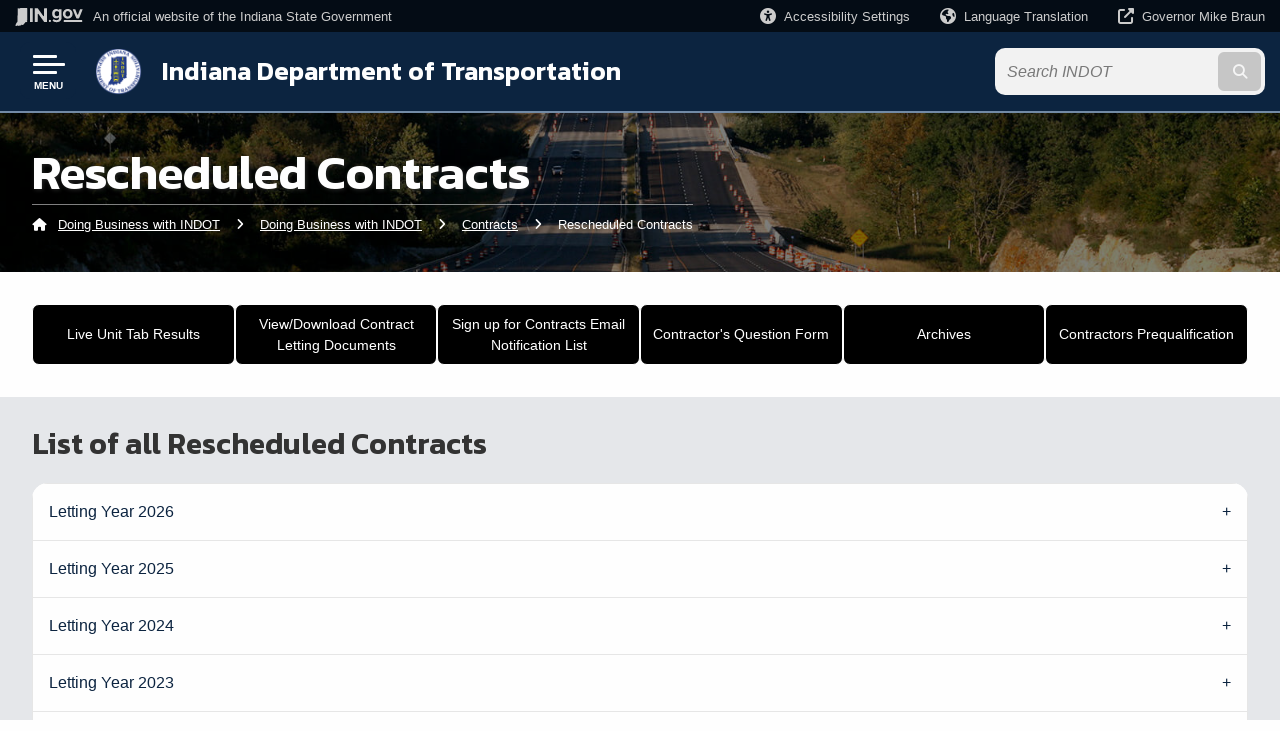

--- FILE ---
content_type: text/html; charset=UTF-8
request_url: https://www.in.gov/indot/doing-business-with-indot/home/contracts/rescheduled-contracts/
body_size: 17038
content:
<!doctype html>
<html class="no-js" lang="en" aria-label="Doing Business with INDOT - Rescheduled Contracts" data="
subpage
">
    <head>
    <!-- Front end is subsite page asset -->
    <title>INDOT: Doing Business with INDOT: Rescheduled Contracts</title>
<meta charset="utf-8">
<meta name="description" content="" />
<meta name="keywords" content="" />
<meta name="viewport" content="width=device-width, initial-scale=1.0">
<meta name="apple-mobile-web-app-capable" content="yes">
<meta http-equiv="X-UA-Compatible" content="IE=edge,chrome=1">
<meta name="dcterms.title"      content="Rescheduled Contracts">
<meta name="dcterms.creator"    content="Doing Business with INDOT">
<meta name="dcterms.created"    content="2023-09-06T11:50:28-04:00">
<meta name="dcterms.modified"   content="2026-01-09T15:19:44-05:00">
<meta name="dcterms.issued"     content="2023-09-06T11:54:52-04:00">
<meta name="dcterms.format"     content="HTML">
<meta name="dcterms.identifier" content="https://www.in.gov/indot/doing-business-with-indot/home/contracts/rescheduled-contracts">
<!-- EnhancedUiSearch //-->
<!-- Settings //-->
<meta name="assetType" content="page_standard" />
<meta name="assetName" content="Rescheduled Contracts" />
<!-- Publishing - Page Details //-->
    <meta itemprop="name" content="Rescheduled Contracts" />
    <meta itemprop="description" content="" />
        <meta itemprop="image" content="https://www.in.gov" />
<meta name="twitter:card" content="summary" />
        <meta name="twitter:title" content="Rescheduled Contracts" />
        <meta name="twitter:description" content="" />
        <meta property="og:title" content="Rescheduled Contracts" />
        <meta property="og:description" content="" />
<meta property="og:type" content="website" />
    <meta property="og:url" content="https://www.in.gov/indot/doing-business-with-indot/home/contracts/rescheduled-contracts/" />
<meta property="og:site_name" content="Doing Business with INDOT" />
<meta property="article:published_time" content="2023-09-06T11:54:52-04:00" />
<meta property="article:modified_time" content="2026-01-09T15:19:44-05:00" />
<meta property="article:tag" content="" />
<link rel="shortcut icon" href="/global/images/favicon.ico" />
                <link rel="preconnect" href="https://fonts.googleapis.com">
<link rel="preconnect" href="https://fonts.gstatic.com" crossorigin>
<link href="https://fonts.googleapis.com/css2?family=Kanit:ital,wght@0,300;0,400;0,600;0,700;1,300;1,400;1,600;1,700&family=Rethink+Sans:ital,wght@0,400..800;1,400..800&display=swap" rel="stylesheet">
<link type="text/css" rel="stylesheet" media="all" href="/global/css/font-awesome-6.7.1/css/all.min.css" /> 
<link type="text/css" rel="stylesheet" media="all" href="/global/css/agency-styles-2024.css" />
<script type="text/javascript" src="/global/javascript/jquery-3.5.1.js"></script>
<!-- u: 52676 -->
            <link href="/indot/includes/custom.css" rel="stylesheet">
            <link href="/indot/includes/custom.css" rel="stylesheet">
        <link href="/indot/doing-business-with-indot/includes/custom.css" rel="stylesheet">
         <link href="/indot/doing-business-with-indot/includes/colors_2024.css" rel="stylesheet">
</head>
<body id="subpage" class="indot marketing show-horizontal-menu ">
                <header data-sticky-container class="">
    <div data-sticky data-margin-top="0" data-sticky-on="small">
        <div id="header_sliver" class="row expanded">
            <div id="header_sliver_logo_container" class="container_ingovlogo columns">
                    <svg id="in-gov-logo-svg" class="in-gov-logo-svg" alrt="IN.gov Logo" data-name="IN.gov Logo"
                        xmlns="https://www.w3.org/2000/svg" viewBox="0 0 120 32.26" height="18" width="68">
                        <defs>
                            <style>
                                .ingov-logo {
                                    fill: #fff;
                                }
                            </style>
                        </defs>
                        <title>IN.gov</title>
                        <path class="ingov-logo"
                            d="M20.21.1,9.8,0A3.6,3.6,0,0,0,8.53.26L6.81,1A.91.91,0,0,1,6.45,1,.86.86,0,0,1,6.15,1l-1-.45A.84.84,0,0,0,4.2.68a.88.88,0,0,0-.26.63L3.63,24a1.63,1.63,0,0,1-.25.75L1,28a3.65,3.65,0,0,0-.53,1.18L0,31.28a.83.83,0,0,0,.13.7.73.73,0,0,0,.57.28,1,1,0,0,0,.31,0l2.71-.83a1.3,1.3,0,0,1,.7.05L5.58,32a1.25,1.25,0,0,0,.51.12A1.37,1.37,0,0,0,7,31.77l.61-.56a.82.82,0,0,1,.49-.16h.07l.9.18.19,0a1.2,1.2,0,0,0,1.11-.7l.28-.65a.15.15,0,0,1,.17-.07l1.94.68a1.11,1.11,0,0,0,.34.06,1.18,1.18,0,0,0,1-.57l.32-.55a3.91,3.91,0,0,1,.61-.75l1.57-1.41a1.59,1.59,0,0,0,.46-1.37L17,25.57h0a2.72,2.72,0,0,0,1.35,0l1.88-.53a.82.82,0,0,0,.45-1.34L20.18,23a.08.08,0,0,1,0-.07.09.09,0,0,1,0-.06l.31-.23a1.76,1.76,0,0,0,.64-1.28l.07-20.19A1,1,0,0,0,20.21.1Zm61.61,2H78.65A.61.61,0,0,0,78,2.7a.61.61,0,0,1-1,.47,6.25,6.25,0,0,0-4.1-1.49c-4.19,0-7.31,3-7.31,8.44s3.16,8.44,7.31,8.44A6.22,6.22,0,0,0,77,17a.61.61,0,0,1,1,.46v.16c0,3.26-2.47,4.19-4.56,4.19a6.79,6.79,0,0,1-4.66-1.55.61.61,0,0,0-.93.14l-1.27,2.05a.62.62,0,0,0,.14.81,10.1,10.1,0,0,0,6.72,2.12c4.08,0,9-1.54,9-7.86V2.7A.61.61,0,0,0,81.82,2.09ZM78,12.59a.63.63,0,0,1-.14.39,4.9,4.9,0,0,1-3.6,1.7c-2.47,0-4.19-1.72-4.19-4.56s1.72-4.56,4.19-4.56a4.79,4.79,0,0,1,3.63,1.73.59.59,0,0,1,.11.35Zm15.59,6.48a8.41,8.41,0,0,0,8.78-8.72,8.77,8.77,0,0,0-17.54,0A8.4,8.4,0,0,0,93.63,19.07Zm0-13.52c2.71,0,4.26,2.23,4.26,4.8s-1.54,4.84-4.26,4.84S89.41,13,89.41,10.36,90.92,5.55,93.63,5.55Zm25.49-3.47h-2.8a.88.88,0,0,0-.82.57l-3.29,8.78a.88.88,0,0,1-1.64,0l-3.29-8.78a.88.88,0,0,0-.82-.57H103.7a.88.88,0,0,0-.81,1.2l6,14.82a.88.88,0,0,0,.81.55h3.52a.88.88,0,0,0,.81-.55l6-14.82A.88.88,0,0,0,119.12,2.09ZM61.59,21.23a2,2,0,1,0,2,2A2,2,0,0,0,61.59,21.23ZM30.18.44H26.66a.88.88,0,0,0-.88.88v23a.88.88,0,0,0,.88.88h3.52a.88.88,0,0,0,.88-.88v-23A.88.88,0,0,0,30.18.44Zm25.47,0H52.13a.88.88,0,0,0-.88.88V13.74a.88.88,0,0,1-1.59.51L40.05.81a.88.88,0,0,0-.71-.37H35.25a.88.88,0,0,0-.88.88v23a.88.88,0,0,0,.88.88h3.52a.88.88,0,0,0,.88-.88v-13a.88.88,0,0,1,1.59-.51l9.95,14a.88.88,0,0,0,.71.37h3.76a.88.88,0,0,0,.88-.88v-23A.88.88,0,0,0,55.65.44ZM118.59,21.6H87.28a.88.88,0,0,0-.88.88v1.75a.88.88,0,0,0,.88.88h31.31a.88.88,0,0,0,.88-.88V22.48A.88.88,0,0,0,118.59,21.6Z"
                            transform="translate(0 0)"></path>
                    </svg>
                <a href="https://www.in.gov/" target="_blank">
                <span id="header_sliver_official_text">An official website <span class="small-hide">of the Indiana State Government</span></span>
                </a>
            </div>
            <div class="columns medium-hide medium-2 large-2 shrink">
                <a id="header_sliver_accessibility_link" href="javascript:void(0);" data-acsb-custom-trigger="true" role="button" data-acsb-clickable="true" data-acsb-navigable="true" aria-hidden="true" tabindex="-1">
                    <span id="header_sliver_accessibility_icon" class="fas fa-universal-access" aria-hidden="true"></span>
                    <span id="header_sliver_accessibility_text" class="small-hide" aria-hidden="true">Accessibility Settings</span>
                </a>
            </div>
            <div id="google_translate_element_header" class="small-hide columns medium-hide medium-2 large-2 shrink">
                <span id="header_sliver_translation_icon" class="fas fa-globe-americas"></span>
                <span id="header_sliver_translation_text" class="small-hide">Language Translation</span>
            </div>
            <script type="text/javascript">
                function googleTranslateElementInit() {
                    new google.translate.TranslateElement({ pageLanguage: 'en', layout: google.translate.TranslateElement.InlineLayout.VERTICAL }, 'google_translate_element_header');
                }
            </script>
            <script type="text/javascript" src="//translate.google.com/translate_a/element.js?cb=googleTranslateElementInit" async></script>
            <div class="columns small-hide medium-2 large-2 shrink">
                <a id="header_sliver_governor_link" href="https://www.in.gov/gov" target="_blank"><span id="header_sliver_governor_icon" class="fas fa-external-link-alt"></span> <span id="header_sliver_governor_text">Governor Mike Braun</span></a>
            </div>
        </div>
        <div id="header_top" role="navigation" class="row expanded collapse">
            <div class="columns small-12 medium-expand">
                <ul id="header_elem-list" class="row expanded ">
                    <li id="header_agency-logo" class="columns small-12 shrink small-expand">
                                <a href="/indot">
                        <img class="logo_agency" src="/indot/images/logo_indot.png" alt="INDOT Logo"></a>
                    </li>
                    <li id="header_agency-name" class="columns  has-agency-logo ">   
                                        <a href="/indot">
                            Indiana Department of Transportation
                        </a>
                    </li>
                    <script>
                        var searchCollection = 'agencies1';
                        var searchResultsPage = '/indot/doing-business-with-indot/search-results';
                        var searchProfile = 'indot';
                    </script>
                    <li id="header_search" class="columns small-12 medium-4 large-3">
                        <form id="agency-fb-search" action="/indot/doing-business-with-indot/search-results" method="get" role="search">
                            <input type="hidden" name="profile" value="indot">
                            <input type="hidden" name="collection" value="agencies1">
                            <ul id="header_search-list">
                                <li><button type="button" class="button" id="button_voice-search" title="Search by voice"><i
                                            class="fas fa-microphone"></i><span class="show-for-sr">Start voice
                                            input</span></button></li>
                                <li>
                                    <input id="header_agency-search" type="search" placeholder="Search&nbsp;INDOT"
                                        data-placeholder="Search&nbsp;INDOT" name="query" autocomplete="off"
                                        aria-label="Search query">
                                    <div id="frequent-search-wrap" data-cached=0>
                                        <p><i class="fas fa-star"></i> <strong>Frequent Searches</strong></p>
                                    </div>
                                </li>
                                <li><button type="submit" class="button" id="button_text-search"><span class="fas fa-magnifying-glass"></span><span class="browser-ie11">&gt;</span><span class="show-for-sr">Submit text search</span></button></li>
                            </ul>
                        </form>
                    </li>
                </ul>
            </div>
        </div>
    </div>
    <div id="top-menu-nav-btn" class="columns shrink bottom-left" title="Main Menu">
        <button id="button_main-menu" aria-expanded="true">
            <div id="toggle" class="button-container">
                <span class="top"></span>
                <span class="middle"></span>
                <span class="bottom"></span>
                <div class="icon-text">MENU</div>
            </div>
        </button>
    </div>
    <!--<div class="faq_box" style="display:none;"></div>-->
    <script>let siteAlertJSONPath = '/indot/doing-business-with-indot' + '/includes/site-alert.json'</script>
</header>
<div class="overlay" id="overlay" data-close-on-click="true">
	<nav class="overlay-menu">
		<div class="main-nav" id="main-nav">
		    <div class="section-header section-parent">
                <h2>
					<span class="fas fa-home"></span><a href="/indot">INDOT</a><span class="fas fa-angle-right"></span><a href="/indot/doing-business-with-indot">Doing Business with INDOT</a>
				</h2>
		    </div>
		    <ul class="vertical menu accordion-menu" data-accordion-menu data-submenu-toggle="true" data-multi-open="false">
    <li>
                <a href="/indot/doing-business-with-indot/request-for-information">Request for Information</a>
</li>
    <li>
        <a href="/indot/doing-business-with-indot/request-for-qualifications">Request for Qualifications
            <span class="show-for-sr"> - Click to Expand</span>
        </a>
<ul class="nested vertical menu submenu is-accordion-submenu" data-toggler=".expanded">
    <li>
        <a href="/indot/doing-business-with-indot/request-for-qualifications/north-split-reconstruction-project">North Split Reconstruction Project
            <span class="show-for-sr"> - Click to Expand</span>
        </a>
</li>
    <li>
        <a href="/indot/doing-business-with-indot/request-for-qualifications/sherman-minton-corridor-project">Sherman Minton Corridor Project
            <span class="show-for-sr"> - Click to Expand</span>
        </a>
</li>
</ul></li>
    <li>
        <a href="/indot/doing-business-with-indot/request-for-proposals">Request for Proposals
            <span class="show-for-sr"> - Click to Expand</span>
        </a>
<ul class="nested vertical menu submenu is-accordion-submenu" data-toggler=".expanded">
    <li>
        <a href="/indot/doing-business-with-indot/request-for-proposals/lpa-local-public-agency-rfps-request-for-proposals-current-advertisements">LPA (Local Public Agency) RFPs (Request for Proposals): Current Advertisements
            <span class="show-for-sr"> - Click to Expand</span>
        </a>
</li>
    <li>
        <a href="/indot/doing-business-with-indot/request-for-proposals/sherman-minton-corridor-project">Sherman Minton Corridor Project
            <span class="show-for-sr"> - Click to Expand</span>
        </a>
</li>
</ul></li>
    <li>
        <a href="/indot/doing-business-with-indot/consultants">Consultants
            <span class="show-for-sr"> - Click to Expand</span>
        </a>
<ul class="nested vertical menu submenu is-accordion-submenu" data-toggler=".expanded">
    <li>
        <a href="/indot/doing-business-with-indot/consultants/bridges">Bridges
            <span class="show-for-sr"> - Click to Expand</span>
        </a>
</li>
    <li>
        <a href="/indot/doing-business-with-indot/consultants/consultants-prequalification">Consultants Prequalification
            <span class="show-for-sr"> - Click to Expand</span>
        </a>
</li>
    <li>
        <a href="/indot/doing-business-with-indot/consultants/designers">Designers
            <span class="show-for-sr"> - Click to Expand</span>
        </a>
</li>
    <li>
        <a href="/indot/doing-business-with-indot/consultants/proposals-and-contracts">Proposals &amp; Contracts
            <span class="show-for-sr"> - Click to Expand</span>
        </a>
</li>
    <li>
        <a href="/indot/doing-business-with-indot/home/bridge-design-aids">Bridge Design Aids
            <span class="show-for-sr"> - Click to Expand</span>
        </a>
</li>
    <li class="parent">
        <a href="/indot/doing-business-with-indot/consultants/bridge-design-and-load-rating">Bridge Design and Load Rating 
            <span class="show-for-sr"> - Click to Expand</span>
        </a>
        <button class="toggle"></button>
    <ul class="nested vertical menu submenu" data-toggler=".expanded">
        <div class="nest-group">
    <li class="normal">
        <a href="/indot/doing-business-with-indot/consultants/bridge-design-and-load-rating/upcoming-events">Upcoming Events</a>
    </li>
    <li class="normal">
        <a href="/indot/doing-business-with-indot/consultants/bridge-design-and-load-rating/indot-bridge-design-conference-presentations">INDOT Bridge Design Conference Presentations</a>
    </li>
        </div>
    </ul>
</li>
</ul></li>
    <li>
        <a href="/indot/doing-business-with-indot/contractorsconstruction">Contractors/Construction
            <span class="show-for-sr"> - Click to Expand</span>
        </a>
<ul class="nested vertical menu submenu is-accordion-submenu" data-toggler=".expanded">
    <li class="parent">
            <a  href="/indot/doing-business-with-indot/request-for-qualifications" >Request for Qualification
                <span class="show-for-sr"> - Click to Expand</span>
            </a>
        <button class="toggle"></button>
    </li>
    <li>
        <a href="/indot/doing-business-with-indot/contractorsconstruction/general-information">General Information
            <span class="show-for-sr"> - Click to Expand</span>
        </a>
</li>
    <li class="parent">
        <a href="/indot/doing-business-with-indot/contractorsconstruction/contractors-prequalification">Contractors Prequalification
            <span class="show-for-sr"> - Click to Expand</span>
        </a>
        <button class="toggle"></button>
    <ul class="nested vertical menu submenu" data-toggler=".expanded">
        <div class="nest-group">
    <li class="normal">
        <a href="/indot/doing-business-with-indot/contractorsconstruction/contractors-prequalification/prequalification-committee">Prequalification Committee</a>
    </li>
        </div>
    </ul>
</li>
    <li class="parent">
            <a  href="https://www.in.gov/indot/doing-business-with-indot/home/construction-information/" >Construction Information
                <span class="show-for-sr"> - Click to Expand</span>
            </a>
        <button class="toggle"></button>
    </li>
    <li>
        <a href="/indot/doing-business-with-indot/contractorsconstruction/training-and-certifications">Training &amp; Certifications
            <span class="show-for-sr"> - Click to Expand</span>
        </a>
</li>
    <li>
        <a href="/indot/doing-business-with-indot/contractorsconstruction/resources">Resources
            <span class="show-for-sr"> - Click to Expand</span>
        </a>
</li>
    <li class="parent">
            <a  href="http://www.in.gov/dot/div/contracts/standards/" >Standards &amp; Specifications
                <span class="show-for-sr"> - Click to Expand</span>
            </a>
        <button class="toggle"></button>
    </li>
    <li>
        <a href="/indot/doing-business-with-indot/contractorsconstruction/division-of-materials-and-tests">Division of Materials and Tests
            <span class="show-for-sr"> - Click to Expand</span>
        </a>
</li>
    <li>
        <a href="/indot/doing-business-with-indot/contractorsconstruction/publications-manuals-forms-and-permits">Publications Manuals Forms &amp; Permits
            <span class="show-for-sr"> - Click to Expand</span>
        </a>
</li>
</ul></li>
    <li class="list-group-item list-group-item-nav ">
            <a  href="http://www.in.gov/dot/div/contracts/standards/." >Standards &amp; Specifications
            </a>
    </li>
    <li class="list-group-item list-group-item-nav ">
            <a  href="http://www.in.gov/dot/div/contracts/letting/index.html" >Contract Letting Information
            </a>
    </li>
    <li>
        <a href="/indot/doing-business-with-indot/prequalification">Prequalification
            <span class="show-for-sr"> - Click to Expand</span>
        </a>
<ul class="nested vertical menu submenu is-accordion-submenu" data-toggler=".expanded">
    <li class="parent">
            <a  href="/indot/doing-business-with-indot/consultants/consultants-prequalification" >Consultants Prequalification
                <span class="show-for-sr"> - Click to Expand</span>
            </a>
        <button class="toggle"></button>
    </li>
    <li class="parent">
            <a  href="/indot/doing-business-with-indot/contractorsconstruction/contractors-prequalification" >Contractors Prequalification
                <span class="show-for-sr"> - Click to Expand</span>
            </a>
        <button class="toggle"></button>
    </li>
    <li class="parent">
            <a  href="https://www.in.gov/dot/div/legal/rfp/com/prequalcommittee.htm" >Prequalification Committee
                <span class="show-for-sr"> - Click to Expand</span>
            </a>
        <button class="toggle"></button>
    </li>
</ul></li>
    <li class="list-group-item list-group-item-nav ">
            <a  href="/indot/design-manual" >Indiana Design Manual
            </a>
    </li>
    <li>
        <a href="/indot/doing-business-with-indot/permits">Permits
            <span class="show-for-sr"> - Click to Expand</span>
        </a>
<ul class="nested vertical menu submenu is-accordion-submenu" data-toggler=".expanded">
    <li>
        <a href="/indot/doing-business-with-indot/permits/permitting-performance-at-indot-archive">Permitting Performance at INDOT Archive
            <span class="show-for-sr"> - Click to Expand</span>
        </a>
</li>
</ul></li>
    <li>
                <a href="/indot/doing-business-with-indot/utilities-and-railroad">Utilities and Railroad</a>
</li>
    <li>
        <a href="/indot/doing-business-with-indot/procurement">Procurement
            <span class="show-for-sr"> - Click to Expand</span>
        </a>
<ul class="nested vertical menu submenu is-accordion-submenu" data-toggler=".expanded">
    <li>
        <a href="/indot/doing-business-with-indot/procurement/indiana-road-salt-program">Indiana Road Salt Program
            <span class="show-for-sr"> - Click to Expand</span>
        </a>
</li>
    <li>
        <a href="/indot/doing-business-with-indot/procurement/contact-us">Contact Us
            <span class="show-for-sr"> - Click to Expand</span>
        </a>
</li>
</ul></li>
    <li>
                <a href="/indot/doing-business-with-indot/other-business">Other Business</a>
</li>
    <li>
        <a href="/indot/doing-business-with-indot/local-public-agency-programs">Local Public Agency Programs
            <span class="show-for-sr"> - Click to Expand</span>
        </a>
<ul class="nested vertical menu submenu is-accordion-submenu" data-toggler=".expanded">
    <li class="parent">
            <a  href="/indot/doing-business-with-indot/local-public-agency-programs" >Local Public Agency Home
                <span class="show-for-sr"> - Click to Expand</span>
            </a>
        <button class="toggle"></button>
    </li>
    <li>
        <a href="/indot/doing-business-with-indot/local-public-agency-programs/community-crossing-matching-grant-program">Community Crossings Matching Grant Program
            <span class="show-for-sr"> - Click to Expand</span>
        </a>
</li>
    <li>
        <a href="/indot/doing-business-with-indot/local-public-agency-programs/federal-grant-opportunities">Federal Grant Opportunities
            <span class="show-for-sr"> - Click to Expand</span>
        </a>
</li>
    <li>
        <a href="/indot/doing-business-with-indot/local-public-agency-programs/erc-certification-and-training">Employee in Responsible Charge (ERC) Certification
            <span class="show-for-sr"> - Click to Expand</span>
        </a>
</li>
    <li>
        <a href="/indot/doing-business-with-indot/local-public-agency-programs/lpa-resources">LPA Resources
            <span class="show-for-sr"> - Click to Expand</span>
        </a>
</li>
    <li>
        <a href="/indot/doing-business-with-indot/local-public-agency-programs/itap-for-lpas">ITAP For LPAs
            <span class="show-for-sr"> - Click to Expand</span>
        </a>
</li>
    <li>
        <a href="/indot/doing-business-with-indot/local-public-agency-programs/lpa-fmis-request">LPA FMIS Request
            <span class="show-for-sr"> - Click to Expand</span>
        </a>
</li>
    <li>
        <a href="/indot/doing-business-with-indot/local-public-agency-programs/SBA-Next-Level-Grants-Management">SBA Next Level Grants Management
            <span class="show-for-sr"> - Click to Expand</span>
        </a>
</li>
    <li>
        <a href="/indot/doing-business-with-indot/local-public-agency-programs/lpa-invoice-voucher-and-project-close-out-pco">LPA Invoice Voucher and Project Close Out (PCO)
            <span class="show-for-sr"> - Click to Expand</span>
        </a>
</li>
    <li>
        <a href="/indot/doing-business-with-indot/local-public-agency-programs/unique-entity-id-uei">Unique Entity ID (UEI)
            <span class="show-for-sr"> - Click to Expand</span>
        </a>
</li>
    <li>
        <a href="/indot/doing-business-with-indot/local-public-agency-programs/notice-of-funding-availability-nofa">Notice of Funding Availability (NOFA)
            <span class="show-for-sr"> - Click to Expand</span>
        </a>
</li>
    <li>
        <a href="/indot/doing-business-with-indot/local-public-agency-programs/lpa-training-tools-and-resources">LPA Training Tools &amp; Resources
            <span class="show-for-sr"> - Click to Expand</span>
        </a>
</li>
    <li>
        <a href="/indot/doing-business-with-indot/local-public-agency-programs/lpa-consultant-selection">LPA Consultant Selection
            <span class="show-for-sr"> - Click to Expand</span>
        </a>
</li>
    <li>
        <a href="/indot/doing-business-with-indot/local-public-agency-programs/past-ccmg-call-for-projects">Past CCMG Call for Projects
            <span class="show-for-sr"> - Click to Expand</span>
        </a>
</li>
    <li>
        <a href="/indot/doing-business-with-indot/local-public-agency-programs/federal-aid-recipients">Federal Aid Recipients
            <span class="show-for-sr"> - Click to Expand</span>
        </a>
</li>
    <li>
        <a href="/indot/doing-business-with-indot/local-public-agency-programs/local-federal-aid-recipients">Local Federal Aid Recipients
            <span class="show-for-sr"> - Click to Expand</span>
        </a>
</li>
    <li>
        <a href="/indot/doing-business-with-indot/local-public-agency-programs/reconnecting-communities-pilot-program">Reconnecting Communities Pilot Program
            <span class="show-for-sr"> - Click to Expand</span>
        </a>
</li>
</ul></li>
    <li>
        <a href="/indot/doing-business-with-indot/Business-Opportunity-Initiative-Division">Business Opportunity Initiative Division
            <span class="show-for-sr"> - Click to Expand</span>
        </a>
<ul class="nested vertical menu submenu is-accordion-submenu" data-toggler=".expanded">
    <li class="parent">
        <a href="/indot/doing-business-with-indot/Business-Opportunity-Initiative-Division/educational-opportunities">Educational Opportunities
            <span class="show-for-sr"> - Click to Expand</span>
        </a>
        <button class="toggle"></button>
    <ul class="nested vertical menu submenu" data-toggler=".expanded">
        <div class="nest-group">
    <li class="normal">
        <a href="/indot/doing-business-with-indot/Business-Opportunity-Initiative-Division/educational-opportunities/on-the-job-training">On-the-Job Training</a>
    </li>
    <li class="normal">
        <a href="/indot/doing-business-with-indot/Business-Opportunity-Initiative-Division/educational-opportunities/resources-for-federal-aid-contractors">Resources for Federal Aid Contractors</a>
    </li>
        </div>
    </ul>
</li>
    <li class="parent">
        <a href="/indot/doing-business-with-indot/Business-Opportunity-Initiative-Division/external-workforce-programming">External Workforce Programming
            <span class="show-for-sr"> - Click to Expand</span>
        </a>
        <button class="toggle"></button>
    <ul class="nested vertical menu submenu" data-toggler=".expanded">
        <div class="nest-group">
    <li class="normal">
        <a href="/indot/doing-business-with-indot/Business-Opportunity-Initiative-Division/external-workforce-programming/civil-construction-pathways-for-indiana-high-schools">Civil Construction Pathways for Indiana High Schools</a>
    </li>
    <li class="normal">
        <a href="/indot/doing-business-with-indot/Business-Opportunity-Initiative-Division/external-workforce-programming/indot-and-vincennes-university-commercial-drivers-license-partnership">INDOT and Vincennes University Commercial Driver's License Partnership</a>
    </li>
    <li class="normal">
        <a href="/indot/doing-business-with-indot/Business-Opportunity-Initiative-Division/external-workforce-programming/by-roads">BY Roads</a>
    </li>
    <li class="normal">
        <a href="/indot/doing-business-with-indot/Business-Opportunity-Initiative-Division/external-workforce-programming/federal-aid-highway-contractors-EEO-annual-report">Federal Aid Highway Contractors Annual EEO Report</a>
    </li>
        </div>
    </ul>
</li>
    <li>
        <a href="/indot/doing-business-with-indot/Business-Opportunity-Initiative-Division/what-we-do2">What We Do
            <span class="show-for-sr"> - Click to Expand</span>
        </a>
</li>
    <li>
        <a href="/indot/doing-business-with-indot/Business-Opportunity-Initiative-Division/news-and-updates2">News &amp; Updates
            <span class="show-for-sr"> - Click to Expand</span>
        </a>
</li>
    <li>
        <a href="/indot/doing-business-with-indot/Business-Opportunity-Initiative-Division/why-we-exist">Why We Exist
            <span class="show-for-sr"> - Click to Expand</span>
        </a>
</li>
    <li>
        <a href="/indot/doing-business-with-indot/Business-Opportunity-Initiative-Division/faq">FAQ
            <span class="show-for-sr"> - Click to Expand</span>
        </a>
</li>
    <li>
        <a href="/indot/doing-business-with-indot/Business-Opportunity-Initiative-Division/itap-applications">ITAP Applications
            <span class="show-for-sr"> - Click to Expand</span>
        </a>
</li>
    <li>
        <a href="/indot/doing-business-with-indot/Business-Opportunity-Initiative-Division/DBE-directory">DBE Directory
            <span class="show-for-sr"> - Click to Expand</span>
        </a>
</li>
    <li>
        <a href="/indot/doing-business-with-indot/Business-Opportunity-Initiative-Division/business-resources">Business Resources
            <span class="show-for-sr"> - Click to Expand</span>
        </a>
</li>
    <li class="parent">
        <a href="/indot/doing-business-with-indot/Business-Opportunity-Initiative-Division/dbe-acdbe-related">DBE/ ACDBE Related
            <span class="show-for-sr"> - Click to Expand</span>
        </a>
        <button class="toggle"></button>
    <ul class="nested vertical menu submenu" data-toggler=".expanded">
        <div class="nest-group">
    <li class="normal">
        <a href="/indot/doing-business-with-indot/Business-Opportunity-Initiative-Division/dbe-acdbe-related/suppliers,-brokers,-manufacturers-and-dbe-credit">Suppliers, Brokers, Manufacturers &amp; DBE Credit</a>
    </li>
    <li class="normal">
        <a href="/indot/doing-business-with-indot/Business-Opportunity-Initiative-Division/dbe-acdbe-related/what-is-the-dbe-acdbe-program">What is the DBE/ ACDBE Program?</a>
    </li>
    <li class="normal">
        <a href="/indot/doing-business-with-indot/Business-Opportunity-Initiative-Division/dbe-acdbe-related/dbe-acdbe-how-to-apply">DBE-ACDBE How to Apply</a>
    </li>
    <li class="normal">
        <a href="/indot/doing-business-with-indot/Business-Opportunity-Initiative-Division/dbe-acdbe-related/small-business-reimbursement-program">Small Business Reimbursement Program</a>
    </li>
        </div>
    </ul>
</li>
    <li class="parent">
        <a href="/indot/doing-business-with-indot/Business-Opportunity-Initiative-Division/2022-disparity-study">2022 Disparity Study
            <span class="show-for-sr"> - Click to Expand</span>
        </a>
        <button class="toggle"></button>
    <ul class="nested vertical menu submenu" data-toggler=".expanded">
        <div class="nest-group">
    <li class="normal">
        <a href="/indot/doing-business-with-indot/Business-Opportunity-Initiative-Division/2022-disparity-study/events">Events</a>
    </li>
    <li class="normal">
        <a href="/indot/doing-business-with-indot/Business-Opportunity-Initiative-Division/2022-disparity-study/materials">Materials</a>
    </li>
    <li class="normal">
        <a href="/indot/doing-business-with-indot/Business-Opportunity-Initiative-Division/2022-disparity-study/comments">Comments</a>
    </li>
    <li class="normal">
        <a href="/indot/doing-business-with-indot/Business-Opportunity-Initiative-Division/2022-disparity-study/contact-us">Contact Us</a>
    </li>
    <li class="normal">
        <a href="/indot/doing-business-with-indot/Business-Opportunity-Initiative-Division/2022-disparity-study/project-team">Project Team</a>
    </li>
    <li class="normal">
        <a href="/indot/doing-business-with-indot/Business-Opportunity-Initiative-Division/2022-disparity-study/frequently-asked-questions">Frequently Asked Questions</a>
    </li>
        </div>
    </ul>
</li>
    <li>
        <a href="/indot/doing-business-with-indot/Business-Opportunity-Initiative-Division/dbe-dashboard">DBE Dashboard
            <span class="show-for-sr"> - Click to Expand</span>
        </a>
</li>
    <li>
        <a href="/indot/doing-business-with-indot/Business-Opportunity-Initiative-Division/workforce-dashboard">Workforce Dashboard
            <span class="show-for-sr"> - Click to Expand</span>
        </a>
</li>
    <li>
        <a href="/indot/doing-business-with-indot/Business-Opportunity-Initiative-Division/disparity-study">Disparity Study
            <span class="show-for-sr"> - Click to Expand</span>
        </a>
</li>
    <li>
        <a href="/indot/doing-business-with-indot/Business-Opportunity-Initiative-Division/compliance">Compliance
            <span class="show-for-sr"> - Click to Expand</span>
        </a>
</li>
    <li>
        <a href="/indot/doing-business-with-indot/Business-Opportunity-Initiative-Division/complimentary-services">Complimentary Services
            <span class="show-for-sr"> - Click to Expand</span>
        </a>
</li>
</ul></li>
                <li class="list-group-item list-group-item-nav section-header" role="none">
                    <a href="javascript:void(0);" role="menuitem">Learn More</a>
                </li>
                    <li id="agency-faq-drop" style="display:none;"><span class="fas fa-question"></span>
                        <a href="#">Top FAQs
                            <span class="show-for-sr"> - Click to Expand</span>
                        </a>
                        <ul class="menu vertical nested" id="faqs-dropdown"></ul>
                    </li>
            </ul>
        </div>
    </nav>
    <div id="mm-close">
        <span class="fas fa-times fa-small"></span>&nbsp; Close Menu
    </div>
</div>
        <div id="container_main" class="row expanded ">
            <main class="columns medium-12">
                <article aria-label="IN.gov Content">
<!-- banner -->
        <div id="subpage-banner-container" style="background-image: url('/indot/images/indot-banner-road.jpg'); background-position: center center;">
	        <div id="subpage-banner-overlay">
		        <div id="subpage-banner-width">
		            <h1 id="subpage-main-title">Rescheduled Contracts</h1>
	    	        <ul id="subpage-breadcrumbs">
                        <li>
                            <span class="fas fa-home"></span>
                                    <a href="/indot/doing-business-with-indot">Doing Business with INDOT</a> 
                        </li>
                        <li>
                                    <span class="fas fa-angle-right"></span>
                                    <a href="/indot/doing-business-with-indot/home">Doing Business with INDOT</a>
                        </li>
                        <li>
                                    <span class="fas fa-angle-right"></span>
                                    <a href="/indot/doing-business-with-indot/home/contracts">Contracts</a>
                        </li>
                        <li>
                                <span class="show-for-sr">Current: </span>
                                <span class="fas fa-angle-right"></span>
                                Rescheduled Contracts
                        </li>
	    	        </ul>
	    	    </div>
	        </div>
        </div>
                                        <!-- Standard page container -->
                                            <!--<div class="text-container">-->
<section id="content_container_733238">
<!DOCTYPE html>
<html lang="en">
<head>
<meta charset="UTF-8">
<meta name="viewport" content="width=device-width, initial-scale=1.0">
<title>Five Boxes</title>
<style>
       body {
           margin: 0;
           padding: 0;
           font-family: Arial, sans-serif;
       }
       .container {
           display: flex;
           width: 100%;
       }
       .box {
           flex: 1;
           text-align: center;
           background-color: black;
           color: white;
           text-align: center;
           padding: 8.5px;
           border: 1px solid white;
           border-radius: 7px; /* Rounded corners */
           cursor: pointer; 
           font-size: 14px;
           display: flex;
           flex-direction: column;
           justify-content: center;
       }
       .box a {
           text-decoration: none; /* Remove underline from the link */
           color: white;
       }
</style>
</head>
<body>
<div class="container">
<div class="box"><a href= "https://datavizpublic.in.gov/views/INDOT_PUB_Contracts_Bid_Tabs_tabular/Contracts?iframeSizedToWindow=true&:embed=y&:showAppBanner=false&:display_count=no&:showVizHome=no&:origin=viz_share_link" target=_blank"> Live Unit Tab Results</div>
<div class="box"><a href= "http://erms.indot.in.gov/viewdocs/" target=_blank"> View/Download Contract Letting Documents</div>
<div class="box"><a href="https://www.in.gov/dot/div/contracts/letting/Email-Form.html" target="_blank">Sign up for Contracts Email Notification List</a></div>
<div class="box"><a href= "https://entapps.indot.in.gov/cqa/" target=_blank> Contractor's Question Form</div>
<div class="box"><a href = "https://www.in.gov/dot/div/contracts/letting/lettingarchives.htm" target=_blank"> Archives</div>
<div class="box"><a href= "https://www.in.gov/indot/doing-business-with-indot/contractorsconstruction/contractors-prequalification/" target="_blank"> Contractors Prequalification</a></div>
</div>
</body>
</html>
</section>
<!-- color bg -->
<section id="accordion_container_729493" class="accordion-container normal-width  light-bg" data-ctype="accordion" style="background-color: ;">
<section id="content_container_729493">
<h2>List of all Rescheduled Contracts</h2>
</section>
                <ul
                class="accordion "
                data-accordion
                data-deep-link="true"
                data-deep-link-smudge="true"
                data-deep-link-smudge-delay="200"
                data-deep-link-smudge-offset="50"
                data-allow-all-closed="true"
                data-multi-expand="true"
                style="display:flex; flex-direction:column;"
            >
                                            <!--Order: 4 -->                            <li style="order:4" class="accordion-item  " data-accordion-item>                            <a href="#Letting_Year_2023" class="accordion-title"> Letting Year 2023 </a>                                <div class="accordion-content" data-tab-content id="Letting_Year_2023">                                <table style="width: 100%;" id="table59155"><thead><tr><th width="50%" id="table59155r1c1">Contract Number</th><th width="25%" style="padding: 12px !important" id="table59155r1c2">Previous Letting Date</th><th width="25%" style="padding: 12px !important" id="table59155r1c3">New Letting Date</th></tr></thead><tbody><tr><td headers="table59155r1c1"><a href="/indot/doing-business-with-indot/files/notice-to-bidders-R-41409-A.pdf"> R-41409-A</a></td><td headers="table59155r1c2"><a href="/indot/doing-business-with-indot/home/contracts/letting-archives2/december-13,-2023-regular-letting">December 13, 2023</a></td><td headers="table59155r1c3"><a href="/indot/doing-business-with-indot/home/contracts/january-18,-2024-regular-letting">January 18, 2024</a></td></tr><tr><td headers="table59155r1c1"><a href="/indot/doing-business-with-indot/files/notice-to-bidders-R-41299-A.pdf">R-41299-A</a></td><td headers="table59155r1c2"><a href="/indot/doing-business-with-indot/home/contracts/letting-archives2/november-15,-2023-regular-letting">November 15, 2023</a></td><td headers="table59155r1c3"><a href="/indot/doing-business-with-indot/home/contracts/letting-archives2/december-13,-2023-regular-letting">December 13, 2023</a></td></tr><tr><td headers="table59155r1c1"><a href="/indot/doing-business-with-indot/files/20231115-REG-NTC.pdf">R-42453-A</a></td><td headers="table59155r1c2"><a href="/indot/doing-business-with-indot/home/contracts/letting-archives2/october-12,-2023-regular-letting">October 12, 2023</a></td><td headers="table59155r1c3"><a href="/indot/doing-business-with-indot/home/contracts/letting-archives2/november-15,-2023-regular-letting">November 15, 2023</a></td></tr><tr><td headers="table59155r1c1"><a href="https://www.in.gov/dot/div/contracts/letting/archive/2023/may10/notice%20to%20bidders%20B-41853-A.pdf" target="_blank">B-41853-A</a></td><td headers="table59155r1c2"><a href="https://www.in.gov/dot/div/contracts/letting/archive/2023/may10/may10.html" target="_blank">May 10, 2023</a></td><td headers="table59155r1c3"><a href="https://www.in.gov/dot/div/contracts/letting/archive/2023/jul12/jul12.html" target="_blank">July 12, 2023</a></td></tr><tr><td headers="table59155r1c1"><a href="https://www.in.gov/dot/div/contracts/letting/archive/2023/apr12/notice%20to%20bidders%20B-43047-A.pdf" target="_blank">B-43047-A</a></td><td headers="table59155r1c2"><a href="https://www.in.gov/dot/div/contracts/letting/archive/2023/apr12/apr12.html" target="_blank">April 12, 2023</a></td><td headers="table59155r1c3"><a href="https://www.in.gov/dot/div/contracts/letting/archive/2023/apr19/apr19.html" target="_blank">April 19, 2023</a></td></tr><tr><td headers="table59155r1c1"><a href="https://www.in.gov/dot/div/contracts/letting/archive/2023/apr12/notice%20to%20bidders%20B-41440-A.pdf" target="_blank">B-41440-A,&nbsp;</a><a href="https://www.in.gov/dot/div/contracts/letting/archive/2023/apr12/notice%20to%20bidders%20R-41344-A.pdf" target="_blank">R-41344-A</a></td><td headers="table59155r1c2"><a href="https://www.in.gov/dot/div/contracts/letting/archive/2023/apr12/apr12.html" target="_blank">April 12, 2023</a></td><td headers="table59155r1c3"><a href="https://www.in.gov/dot/div/contracts/letting/archive/2023/apr19/apr19.html" target="_blank">April 19, 2023</a></td></tr><tr><td headers="table59155r1c1"><a href="https://www.in.gov/dot/div/contracts/letting/archive/2023/apr12/notice%20to%20bidders%20R-44322-A.pdf" target="_blank">R-44322-A,&nbsp;</a><a href="https://www.in.gov/dot/div/contracts/letting/archive/2023/apr12/notice%20to%20bidders%20R-44711-A.pdf" target="_blank">R-44711-A,&nbsp;</a><a href="https://www.in.gov/dot/div/contracts/letting/archive/2023/apr12/notice%20to%20bidders%20R-44715-A.pdf" target="_blank">R-44715-A,&nbsp;</a><a href="https://www.in.gov/dot/div/contracts/letting/archive/2023/apr12/notice%20to%20bidders%20R-44716-A.pdf" target="_blank">R-44716-A,&nbsp;</a><a href="https://www.in.gov/dot/div/contracts/letting/archive/2023/apr12/notice%20to%20bidders%20R-44717-A.pdf" target="_blank">R-447117-A,&nbsp;</a><a href="https://www.in.gov/dot/div/contracts/letting/archive/2023/apr12/notice%20to%20bidders%20R-44740-A.pdf" target="_blank">R-44740-A</a></td><td headers="table59155r1c2"><a href="https://www.in.gov/dot/div/contracts/letting/archive/2023/apr12/apr12.html" target="_blank">April 12, 2023</a></td><td headers="table59155r1c3"><a href="https://www.in.gov/dot/div/contracts/letting/archive/2023/apr19/apr19.html" target="_blank">April 19, 2023</a></td></tr><tr><td headers="table59155r1c1"><a href="https://www.in.gov/dot/div/contracts/letting/archive/2023/mar15/notice%20to%20bidders%20R-44346-A.pdf" target="_blank">R-44346-A</a></td><td headers="table59155r1c2"><a href="https://www.in.gov/dot/div/contracts/letting/archive/2023/mar15/mar15.html" target="_blank">March 15, 2023</a></td><td headers="table59155r1c3"><a href="https://www.in.gov/dot/div/contracts/letting/archive/2023/may10/may10.html" target="_blank">May 10, 2023</a></td></tr><tr><td headers="table59155r1c1"><a href="https://www.in.gov/dot/div/contracts/letting/archive/2023/mar15/notice%20to%20bidders%20B-40425-A.pdf" target="_blank">B-40425-A</a></td><td headers="table59155r1c2"><a href="https://www.in.gov/dot/div/contracts/letting/archive/2023/mar15/mar15.html" target="_blank">March 15, 2023</a></td><td headers="table59155r1c3"><a href="https://www.in.gov/dot/div/contracts/letting/archive/2023/apr12/apr12.html" target="_blank">April 12, 2023</a></td></tr></tbody></table>                                </div>                            </li>                                                        <!--Order: 5 -->                            <li style="order:5" class="accordion-item  " data-accordion-item>                            <a href="#Letting_Year_2022" class="accordion-title"> Letting Year 2022 </a>                                <div class="accordion-content" data-tab-content id="Letting_Year_2022">                                <table style="width: 100%;" id="table53537"><thead><tr><th width="50%" id="table53537r1c1">Contract Number</th><th width="25%" style="padding: 12px !important" id="table53537r1c2">Previous Letting Date</th><th width="25%" style="padding: 12px !important" id="table53537r1c3">New Letting Date</th></tr></thead><tbody><tr><td headers="table53537r1c1"><a href="https://www.in.gov/dot/div/contracts/letting/archive/2022/dec14/notice%20to%20bidders%20R-43518-A.pdf" target="_blank">R-43518-A</a></td><td headers="table53537r1c2"><a href="https://www.in.gov/dot/div/contracts/letting/archive/2022/dec14/dec14.html" target="_blank">December 14, 2022</a></td><td headers="table53537r1c3"><a href="https://www.in.gov/dot/div/contracts/letting/archive/2022/dec21/dec21.html" target="_blank">December 21, 2022</a></td></tr><tr><td headers="table53537r1c1"><a href="https://www.in.gov/dot/div/contracts/letting/archive/2022/nov16/notice%20to%20bidders%20B-41498-A.pdf" target="_blank">B-41498-A</a></td><td headers="table53537r1c2"><a href="https://www.in.gov/dot/div/contracts/letting/archive/2022/nov16/nov16.html" target="_blank">November 16, 2022</a></td><td headers="table53537r1c3"><a href="https://www.in.gov/dot/div/contracts/letting/archive/2022/dec07/dec07.html" target="_blank">December 07, 2022</a></td></tr><tr><td headers="table53537r1c1"><a href="https://www.in.gov/dot/div/contracts/letting/archive/2022/sep14/notice%20to%20bidders%20M-44043-A.pdf" target="_blank">M-44043-A</a></td><td headers="table53537r1c2"><a href="https://www.in.gov/dot/div/contracts/letting/archive/2022/sep14/sep14.html" target="_blank">September 14, 2022</a></td><td headers="table53537r1c3"><a href="https://www.in.gov/dot/div/contracts/letting/archive/2022/oct13/oct13.html" target="_blank">October 13, 2022</a></td></tr><tr><td headers="table53537r1c1"><a href="https://www.in.gov/dot/div/contracts/letting/archive/2022/aug10/notice%20to%20bidders%20B-38038-A.pdf" target="_blank">B-38038-A</a></td><td headers="table53537r1c2"><a href="https://www.in.gov/dot/div/contracts/letting/archive/2022/aug10/aug10.html" target="_blank">August 10, 2022</a></td><td headers="table53537r1c3"><a href="https://www.in.gov/dot/div/contracts/letting/archive/2022/sep14/sep14.html" target="_blank">September 14, 2022</a></td></tr><tr><td headers="table53537r1c1"><a href="https://www.in.gov/dot/div/contracts/letting/archive/2022/apr06/notice%20to%20bidders%20R-38065-B.pdf" target="_blank">R-38065-B</a></td><td headers="table53537r1c2"><a href="https://www.in.gov/dot/div/contracts/letting/archive/2022/apr06/apr06.html" target="_blank">April 06, 2022</a></td><td headers="table53537r1c3"><a href="https://www.in.gov/dot/div/contracts/letting/archive/2022/may05/may05.html" target="_blank">May 05, 2022</a></td></tr><tr><td headers="table53537r1c1"><a href="https://www.in.gov/dot/div/contracts/letting/archive/2022/mar09/notice%20to%20bidders%20B-42498-A.pdf" target="_blank">B-42498-A</a></td><td headers="table53537r1c2"><a href="https://www.in.gov/dot/div/contracts/letting/archive/2022/mar09/mar09.html">March 09, 2022</a></td><td headers="table53537r1c3"><a href="https://www.in.gov/dot/div/contracts/letting/archive/2022/mar17/mar17.html">March 17, 2022</a></td></tr><tr><td headers="table53537r1c1"><a href="https://www.in.gov/dot/div/contracts/letting/archive/2022/feb09/notice%20to%20bidders%20T-43634-A.pdf" target="_blank">T-43634-A</a></td><td headers="table53537r1c2"><a href="https://www.in.gov/dot/div/contracts/letting/archive/2022/feb09/feb09.html" target="_blank">February 09, 2022</a></td><td headers="table53537r1c3"><a href="https://www.in.gov/dot/div/contracts/letting/archive/2022/mar09/mar09.html" target="_blank">March 09, 2022</a></td></tr><tr><td headers="table53537r1c1"><a href="https://www.in.gov/dot/div/contracts/letting/archive/2021/oct14/notice%20to%20bidders%20B-40580-A.pdf" target="_blank">B-40580-A</a></td><td headers="table53537r1c2"><a href="https://www.in.gov/dot/div/contracts/letting/archive/2021/oct14/oct14.html" target="_blank">October 14, 2021</a></td><td headers="table53537r1c3"><a href="https://www.in.gov/dot/div/contracts/letting/archive/2021/nov17/nov17.html" target="_blank">November 17, 2021</a></td></tr></tbody></table>                                </div>                            </li>                                                        <!--Order: 6 -->                            <li style="order:6" class="accordion-item  " data-accordion-item>                            <a href="#Letting_Year_2021" class="accordion-title"> Letting Year 2021 </a>                                <div class="accordion-content" data-tab-content id="Letting_Year_2021">                                <table style="width: 100%;" id="table75699"><thead><tr><th width="50%" id="table75699r1c1">Contract Number</th><th width="25%" style="padding: 12px !important" id="table75699r1c2">Previous Letting Date</th><th width="25%" style="padding: 12px !important" id="table75699r1c3">New Letting Date</th></tr></thead><tbody><tr><td headers="table75699r1c1"><a href="https://www.in.gov/dot/div/contracts/letting/archive/2021/nov17/notice%20to%20bidders%20R-43643-A.pdf" target="_blank">R-43643-A</a></td><td headers="table75699r1c2"><a href="https://www.in.gov/dot/div/contracts/letting/archive/2021/nov17/nov17.html">November 17, 2021</a></td><td headers="table75699r1c3"><a href="https://www.in.gov/dot/div/contracts/letting/archive/2021/dec08/dec08.html">December 08, 2021</a></td></tr><tr><td headers="table75699r1c1"><a href="https://www.in.gov/dot/div/contracts/letting/archive/2021/oct14/notice%20to%20bidders%20B-40580-A.pdf" target="_blank">B-40580-A</a></td><td headers="table75699r1c2"><a href="https://www.in.gov/dot/div/contracts/letting/archive/2021/oct14/oct14.html">October 14, 2021</a></td><td headers="table75699r1c3"><a href="https://www.in.gov/dot/div/contracts/letting/archive/2021/nov17/nov17.html">November 17, 2021</a></td></tr><tr><td headers="table75699r1c1"><a href="https://www.in.gov/dot/div/contracts/letting/archive/2021/oct14/notice%20to%20bidders%20R-40302-A.pdf" target="_blank">R-40302-A</a></td><td headers="table75699r1c2"><a href="https://www.in.gov/dot/div/contracts/letting/archive/2021/oct14/oct14.html">October 14, 2021</a></td><td headers="table75699r1c3"><a href="https://www.in.gov/dot/div/contracts/letting/archive/2021/nov17/nov17.html">November 17, 2021</a></td></tr><tr><td headers="table75699r1c1"><a href="https://www.in.gov/dot/div/contracts/letting/archive/2021/aug11/notice%20to%20bidders%20R-38979-A.pdf" target="_blank">R-38979-A</a></td><td headers="table75699r1c2"><a href="https://www.in.gov/dot/div/contracts/letting/archive/2021/aug11/aug11.html">August 11, 2021</a></td><td headers="table75699r1c3"><a href="https://www.in.gov/dot/div/contracts/letting/archive/2021/sept15/sept15.html">September 15, 2021</a></td></tr><tr><td headers="table75699r1c1"><a href="https://www.in.gov/dot/div/contracts/letting/archive/2021/jul14/notice%20to%20bidders%20R-41884-A.pdf" target="_blank">R-41884-A</a></td><td headers="table75699r1c2"><a href="https://www.in.gov/dot/div/contracts/letting/archive/2021/jul14/jul14.html">July 14, 2021</a></td><td headers="table75699r1c3"><a href="https://www.in.gov/dot/div/contracts/letting/archive/2021/aug11/aug11.html">August 11, 2021</a></td></tr><tr><td headers="table75699r1c1"><a href="https://www.in.gov/dot/div/contracts/letting/archive/2021/mar10/notice%20to%20bidders%20B-43148-A.pdf" target="_blank">B-43148-A</a>,&nbsp;<a href="https://www.in.gov/dot/div/contracts/letting/archive/2021/apr07/notice%20to%20bidders%20R-39821-A.pdf" target="_blank">R-39821-A</a></td><td headers="table75699r1c2"><a href="https://www.in.gov/dot/div/contracts/letting/archive/2021/mar10/mar10.html">March 10, 2021</a></td><td headers="table75699r1c3"><a href="https://www.in.gov/dot/div/contracts/letting/archive/2021/apr07/apr07.html">April 07, 2021</a></td></tr><tr><td headers="table75699r1c1"><a href="https://www.in.gov/dot/div/contracts/letting/archive/2021/jan13/notice%20to%20bidders%20R-39825-A.pdf" target="_blank">R-39825-A</a>,&nbsp;<a href="https://www.in.gov/dot/div/contracts/letting/archive/2021/feb10/notice%20to%20bidders%20B-37711-A.pdf">B-37711-A</a></td><td headers="table75699r1c2"><a href="https://www.in.gov/dot/div/contracts/letting/archive/2021/jan13/jan13.html">January 13, 2021</a></td><td headers="table75699r1c3"><a href="https://www.in.gov/dot/div/contracts/letting/archive/2021/feb10/feb10.html">February 10, 2021</a></td></tr></tbody></table>                                </div>                            </li>                                                        <!--Order: 7 -->                            <li style="order:7" class="accordion-item  " data-accordion-item>                            <a href="#Letting_Year_2020" class="accordion-title"> Letting Year 2020 </a>                                <div class="accordion-content" data-tab-content id="Letting_Year_2020">                                <table style="width: 100%;" id="table09913"><thead><tr><th width="50%" id="table09913r1c1">Contract Number</th><th width="25%" style="padding: 12px !important" id="table09913r1c2">Previous Letting Date</th><th width="25%" style="padding: 12px !important" id="table09913r1c3">New Letting Date</th></tr></thead><tbody><tr><td headers="table09913r1c1"><a href="https://www.in.gov/dot/div/contracts/letting/archive/2020/dec16/notice%20to%20bidders%20T-42751-A.pdf" target="_blank">T-42751-A</a></td><td headers="table09913r1c2"><a href="https://www.in.gov/dot/div/contracts/letting/archive/2020/dec09/dec09.html">December 09, 2020</a></td><td headers="table09913r1c3"><a href="https://www.in.gov/dot/div/contracts/letting/archive/2020/dec16/dec16.html">December 16, 2020</a></td></tr><tr><td headers="table09913r1c1"><a href="https://www.in.gov/dot/div/contracts/letting/archive/2020/nov10/notice%20to%20bidders%20B-41201-A.pdf" target="_blank">B-41201-A</a></td><td headers="table09913r1c2"><a href="https://www.in.gov/dot/div/contracts/letting/archive/2020/nov10/nov10.html">November 10, 2020</a></td><td headers="table09913r1c3"><a href="https://www.in.gov/dot/div/contracts/letting/archive/2020/dec09/dec09.html">December 09, 2020</a></td></tr><tr><td headers="table09913r1c1"><a href="https://www.in.gov/dot/div/contracts/letting/archive/2020/oct07/notice%20to%20bidders%20R-39884-A.pdf" target="_blank">R-39984-A</a></td><td headers="table09913r1c2"><a href="https://www.in.gov/dot/div/contracts/letting/archive/2020/oct07/oct07.html">October 07, 2020</a></td><td headers="table09913r1c3"><a href="https://www.in.gov/dot/div/contracts/letting/archive/2020/dec09/dec09.html">December 09, 2020</a></td></tr><tr><td headers="table09913r1c1"><a href="https://www.in.gov/dot/div/contracts/letting/archive/2020/jul08/notice%20to%20bidders%20RS-39993-B.pdf" target="_blank">RS-39993-B</a></td><td headers="table09913r1c2"><a href="https://www.in.gov/dot/div/contracts/letting/archive/2020/jul08/jul08.html">July 08, 2020</a></td><td headers="table09913r1c3"><a href="https://www.in.gov/dot/div/contracts/letting/archive/2020/aug05/notice%20to%20bidders%20RS-39993-B.pdf">August 05, 2020</a></td></tr><tr><td headers="table09913r1c1"><a href="https://www.in.gov/dot/div/contracts/letting/archive/2020/apr01/notice%20to%20bidders%20RS-38770-A.pdf" target="_blank">RS-38770-A</a></td><td headers="table09913r1c2"><a href="https://www.in.gov/dot/div/contracts/letting/archive/2020/apr01/apr01.html">April 01, 2020</a></td><td headers="table09913r1c3"><a href="https://www.in.gov/dot/div/contracts/letting/archive/2020/apr15/apr15.html">April 15, 2020</a></td></tr><tr><td headers="table09913r1c1"><a href="https://www.in.gov/dot/div/contracts/letting/archive/2020/mar04/notice%20to%20bidders%20RS-39993-A.pdf" target="_blank">RS-39993-A</a></td><td headers="table09913r1c2"><a href="https://www.in.gov/dot/div/contracts/letting/archive/2020/mar04/mar04.html">March 04, 2020</a></td><td headers="table09913r1c3"><a href="https://www.in.gov/dot/div/contracts/letting/archive/2020/apr01/apr01.html">April 01, 2020</a></td></tr><tr><td headers="table09913r1c1"><a href="https://www.in.gov/dot/div/contracts/letting/archive/2020/mar04/notice%20to%20bidders%20B-38540-B.pdf" target="_blank">B-38540-B</a></td><td headers="table09913r1c2"><a href="https://www.in.gov/dot/div/contracts/letting/archive/2020/mar04/mar04.html">March 04, 2020</a></td><td headers="table09913r1c3"><a href="https://www.in.gov/dot/div/contracts/letting/archive/2020/mar18/mar18.html">March 18, 2020</a></td></tr><tr><td headers="table09913r1c1"><a href="https://www.in.gov/dot/div/contracts/letting/archive/2020/feb05/notice%20to%20bidders%20R-38050-B.pdf" target="_blank">R-38050-B</a>,&nbsp;<a href="https://www.in.gov/dot/div/contracts/letting/archive/2020/feb05/notice%20to%20bidders%20B-41398-A.pdf" target="_blank">B-41398-A</a></td><td headers="table09913r1c2"><a href="https://www.in.gov/dot/div/contracts/letting/archive/2020/feb05/feb05.htm">February 05, 2020</a></td><td headers="table09913r1c3"><a href="https://www.in.gov/dot/div/contracts/letting/archive/2020/mar04/mar04.html">March 04, 2020</a></td></tr><tr><td headers="table09913r1c1"><a href="https://www.in.gov/dot/div/contracts/letting/archive/2020/feb19/notice%20to%20bidders%20R-37797-A.pdf" target="_blank">R-37797-A</a>,&nbsp;<a href="https://www.in.gov/dot/div/contracts/letting/archive/2020/feb19/notice%20to%20bidders%20R-42555-A%20(2).pdf" target="_blank">R-42555-A</a>,&nbsp;<a href="https://www.in.gov/dot/div/contracts/letting/archive/2020/feb19/notice%20to%20bidders%20R-41975-A.pdf" target="_blank">R-41975-A</a></td><td headers="table09913r1c2"><a href="https://www.in.gov/dot/div/contracts/letting/archive/2020/feb05/feb05.htm">February 05, 2020</a></td><td headers="table09913r1c3"><a href="https://www.in.gov/dot/div/contracts/letting/archive/2020/feb19/feb19.html">February 19, 2020</a></td></tr><tr><td headers="table09913r1c1"><a href="https://www.in.gov/dot/div/contracts/letting/archive/2020/jan24/notice%20to%20bidders%20R-38773-A-2.pdf" target="_blank">R-38773-A</a></td><td headers="table09913r1c2"><a href="https://www.in.gov/dot/div/contracts/letting/archive/2020/jan24/jan24.htm">January 24, 2020</a></td><td headers="table09913r1c3"><a href="https://www.in.gov/dot/div/contracts/letting/archive/2020/feb05/feb05.htm">February 05, 2020</a></td></tr><tr><td headers="table09913r1c1"><a href="https://www.in.gov/dot/div/contracts/letting/archive/2020/jan15/notice%20to%20bidders%20B-34558-A.PDF" target="_blank">B-34558-A</a></td><td headers="table09913r1c2"><a href="https://www.in.gov/dot/div/contracts/letting/archive/2020/jan15/jan15.html">January 15, 2020</a></td><td headers="table09913r1c3"><a href="https://www.in.gov/dot/div/contracts/letting/archive/2020/jan24/jan24.html">January 24, 2020</a></td></tr><tr><td headers="table09913r1c1"><a href="https://www.in.gov/dot/div/contracts/letting/archive/2020/jan24/notice%20to%20bidders%20RS-39784-A.PDF" target="_blank">RS-39784-A</a></td><td headers="table09913r1c2"><a href="https://www.in.gov/dot/div/contracts/letting/archive/2020/jan15/jan15.html">January 24, 2020</a></td><td headers="table09913r1c3"><a href="https://www.in.gov/dot/div/contracts/letting/archive/2020/feb19/feb19.htm">February 19, 2020</a></td></tr><tr><td headers="table09913r1c1"><a href="https://www.in.gov/dot/div/contracts/letting/archive/2020/jan24/notice%20to%20bidders%20R-42555-A.PDF" target="_blank">R-42555-A</a></td><td headers="table09913r1c2"><a href="https://www.in.gov/dot/div/contracts/letting/archive/2020/jan15/jan24.html">January 24, 2020</a></td><td headers="table09913r1c3"><a href="https://www.in.gov/dot/div/contracts/letting/archive/2020/feb05/feb05.htm">February 05, 2020</a></td></tr><tr><td headers="table09913r1c1"><a href="https://www.in.gov/dot/div/contracts/letting/archive/2020/jan24/notice%20to%20bidders%20R-42554-A.PDF" target="_blank">R-42554-A</a></td><td headers="table09913r1c2"><a href="https://www.in.gov/dot/div/contracts/letting/archive/2020/jan24/jan24.html">January 24, 2020</a></td><td headers="table09913r1c3"><a href="https://www.in.gov/dot/div/contracts/letting/archive/2020/feb05/feb05.htm">February 05, 2020</a></td></tr><tr><td headers="table09913r1c1"><a href="https://www.in.gov/dot/div/contracts/letting/archive/2020/jan15/notice%20to%20bidders%20R-38773-A.PDF" target="_blank">R-38773-A</a></td><td headers="table09913r1c2"><a href="https://www.in.gov/dot/div/contracts/letting/archive/2020/jan15/jan15.html">January 15, 2020</a></td><td headers="table09913r1c3"><a href="https://www.in.gov/dot/div/contracts/letting/archive/2020/jan24/jan24.htm">January 24, 2020</a></td></tr><tr><td headers="table09913r1c1"><a href="https://www.in.gov/dot/div/contracts/letting/archive/2020/jan15/notice%20to%20bidders%20R-33541-A.PDF" target="_blank">R-33541-A</a></td><td headers="table09913r1c2"><a href="https://www.in.gov/dot/div/contracts/letting/archive/2020/jan15/jan15.html">January 15, 2020</a></td><td headers="table09913r1c3"><a href="https://www.in.gov/dot/div/contracts/letting/archive/2020/jan29/jan29.htm">January 29, 2020</a></td></tr></tbody></table>                                </div>                            </li>                                                        <!--Order: 8 -->                            <li style="order:8" class="accordion-item  " data-accordion-item>                            <a href="#Letting_Year_2019" class="accordion-title"> Letting Year 2019 </a>                                <div class="accordion-content" data-tab-content id="Letting_Year_2019">                                <table style="width: 100%;" id="table60642"><thead><tr><th width="50%" id="table60642r1c1">Contract Number</th><th width="25%" style="padding: 12px !important" id="table60642r1c2">Previous Letting Date</th><th width="25%" style="padding: 12px !important" id="table60642r1c3">New Letting Date</th></tr></thead><tbody><tr><td headers="table60642r1c1"><a href="https://www.in.gov/dot/div/contracts/letting/archive/2019/nov14/notice%20to%20bidders%20B-40267-A.PDF" target="_blank">B-40267-A,</a><a href="https://www.in.gov/dot/div/contracts/letting/archive/2019/nov14/notice%20to%20bidders%20R-37985-A.PDF" target="_blank"> R-37985-A</a></td><td headers="table60642r1c2"><a href="https://www.in.gov/dot/div/contracts/letting/archive/2019/nov14/nov14.htm">November 14, 2019</a></td><td headers="table60642r1c3"><a href="https://www.in.gov/dot/div/contracts/letting/archive/2019/nov20/nov20.html">November 20, 2019</a></td></tr><tr><td headers="table60642r1c1"><a href="https://www.in.gov/dot/div/contracts/letting/archive/2019/aug07/notice%20to%20bidders%20B-38247-A.PDF" target="_blank">B-38247-A</a></td><td headers="table60642r1c2"><a href="https://www.in.gov/dot/div/contracts/letting/archive/2019/aug07/aug07.html">August 07, 2019</a></td><td headers="table60642r1c3"><a href="https://www.in.gov/dot/div/contracts/letting/archive/2019/nov14/nov14.htm">November 14, 2019</a></td></tr><tr><td headers="table60642r1c1"><a href="https://www.in.gov/dot/div/contracts/letting/archive/2019/july10/notice%20to%20bidders%20RS-41978-A.PDF" target="_blank">RS-41978-A</a></td><td headers="table60642r1c2"><a href="https://www.in.gov/dot/div/contracts/letting/archive/2019/feb06/feb06.htm">July 10, 2019</a></td><td headers="table60642r1c3"><a href="https://www.in.gov/dot/div/contracts/letting/archive/2019/jul17/jul17.htm">July 17, 2019</a></td></tr><tr><td headers="table60642r1c1"><a href="https://www.in.gov/dot/div/contracts/letting/archive/2019/may09/notice%20to%20bidders%20RS-41963-A.PDF" target="_blank">R-41963-A</a></td><td headers="table60642r1c2"><a href="https://www.in.gov/dot/div/contracts/letting/archive/2019/feb06/feb06.htm">May 09, 2019</a></td><td headers="table60642r1c3"><a href="https://www.in.gov/dot/div/contracts/letting/archive/2019/feb20/feb20.htm">May 15, 2019</a></td></tr><tr><td headers="table60642r1c1"><a href="https://www.in.gov/dot/div/contracts/letting/archive/2019/may09/notice%20to%20bidders%20RS-41964-A.PDF" target="_blank">R-41964-A</a></td><td headers="table60642r1c2"><a href="https://www.in.gov/dot/div/contracts/letting/archive/2019/feb06/feb06.htm">May 09, 2019</a></td><td headers="table60642r1c3"><a href="https://www.in.gov/dot/div/contracts/letting/archive/2019/feb20/feb20.htm">May 15, 2019</a></td></tr><tr><td headers="table60642r1c1"><a href="https://www.in.gov/dot/div/contracts/letting/archive/2019/apr03/notice%20to%20bidders%20R-31319-A.PDF" target="_blank">R -31319-A</a>,&nbsp;<a href="https://www.in.gov/dot/div/contracts/letting/archive/2019/apr03/notice%20to%20bidders%20R-40268-A.PDF" target="_blank">R-40268-A</a>,&nbsp;<a href="https://www.in.gov/dot/div/contracts/letting/archive/2019/apr03/notice%20to%20bidders%20RS-39090-A.PDF" target="_blank">RS-39090-A</a>,&nbsp;<a href="https://www.in.gov/dot/div/contracts/letting/archive/2019/apr03/notice%20to%20bidders%20T%20-41218-A.PDF" target="_blank">T-41218-A</a>,&nbsp;<a href="https://www.in.gov/dot/div/contracts/letting/archive/2019/apr03/notice%20to%20bidders%20T%20-41223-A.PDF" target="_blank">T-41223-A</a></td><td headers="table60642r1c2"><a href="https://www.in.gov/dot/div/contracts/letting/archive/2019/apr03/apr03.htm">April 03, 2019</a></td><td headers="table60642r1c3"><a href="https://www.in.gov/dot/div/contracts/letting/archive/2019/may09/may09.htm">May 09, 2019</a></td></tr><tr><td headers="table60642r1c1"><a href="https://www.in.gov/dot/div/contracts/letting/archive/2019/feb06/notice%20to%20bidders%20R-41867-A.PDF" target="_blank">R-41867-A</a></td><td headers="table60642r1c2"><a href="https://www.in.gov/dot/div/contracts/letting/archive/2019/feb06/feb06.htm">February 06, 2019</a></td><td headers="table60642r1c3"><a href="https://www.in.gov/dot/div/contracts/letting/archive/2019/feb20/feb20.htm">February 20, 2019</a></td></tr><tr><td headers="table60642r1c1"><a href="https://www.in.gov/dot/div/contracts/letting/archive/2019/jan16/notice%20to%20bidders%20M-41725-A.PDF" target="_blank">M-41725-A</a>,&nbsp;<a href="https://www.in.gov/dot/div/contracts/letting/archive/2019/jan16/notice%20to%20bidders%20M-40751-A.PDF" target="_blank">M-40751-A</a>,&nbsp;<a href="https://www.in.gov/dot/div/contracts/letting/archive/2019/jan16/notice%20to%20bidders%20M-41744-A.PDF" target="_blank">M-41744-A</a>,&nbsp;<a href="https://www.in.gov/dot/div/contracts/letting/archive/2019/jan16/notice%20to%20bidders%20R-37726-A.PDF" target="_blank">R-37726-A</a>,&nbsp;<a href="https://www.in.gov/dot/div/contracts/letting/archive/2019/jan23/notice%20to%20bidders%20B-37751-A.PDF" target="_blank">B-37751-A</a></td><td headers="table60642r1c2"><a href="https://www.in.gov/dot/div/contracts/letting/archive/2019/jan16/jan16.htm">January 16, 2019</a></td><td headers="table60642r1c3"><a href="https://www.in.gov/dot/div/contracts/letting/archive/2019/jan23/jan23.htm">January 23, 2019</a></td></tr></tbody></table>                                </div>                            </li>                                                        <!--Order: 9 -->                            <li style="order:9" class="accordion-item  orderLast" data-accordion-item>                            <a href="#Letting_Year_2018" class="accordion-title"> Letting Year 2018 </a>                                <div class="accordion-content" data-tab-content id="Letting_Year_2018">                                <table style="width: 100%;" id="table55621"><thead><tr><th width="50%" id="table55621r1c1">Contract Number</th><th width="25%" style="padding: 12px !important" id="table55621r1c2">Previous Letting Date</th><th width="25%" style="padding: 12px !important" id="table55621r1c3">New Letting Date</th></tr></thead><tbody><tr><td headers="table55621r1c1"><a href="https://www.in.gov/dot/div/contracts/letting/archive/2018/aug08/notice%20to%20bidders%20R-41351-A%20.pdf" target="_blank">R-41351-A</a>,&nbsp;<a href="https://www.in.gov/dot/div/contracts/letting/archive/2018/aug08/notice%20to%20bidders%20R-39873-A.PDF" target="_blank">B-39873-A</a></td><td headers="table55621r1c2"><a href="https://www.in.gov/dot/div/contracts/letting/archive/2018/aug08/aug08.htm">August 8, 2018</a></td><td headers="table55621r1c3"><a href="https://www.in.gov/dot/div/contracts/letting/archive/2018/sep12/sep12.htm">September 12, 2018</a></td></tr><tr><td headers="table55621r1c1"><a href="https://www.in.gov/dot/div/contracts/letting/archive/2018/jul11/notice%20to%20bidders%20R-40510-A.pdf" target="_blank">R-40510-A</a></td><td headers="table55621r1c2"><a href="https://www.in.gov/dot/div/contracts/letting/archive/2018/jul11/jul11.htm">July 11, 2018</a></td><td headers="table55621r1c3"><a href="https://www.in.gov/dot/div/contracts/letting/archive/2018/jul18/jul18.htm">July 18, 2018</a></td></tr><tr><td headers="table55621r1c1"><a href="https://www.in.gov/dot/div/contracts/letting/archive/2018/may16/notice%20to%20bidders%20R-40878-A.pdf" target="_blank">R-40878-A</a></td><td headers="table55621r1c2"><a href="https://www.in.gov/dot/div/contracts/letting/archive/2018/may16/may16.htm">May 16, 2018</a></td><td headers="table55621r1c3"><a href="https://www.in.gov/dot/div/contracts/letting/archive/2018/may18/may18.htm">May 18, 2018</a></td></tr><tr><td headers="table55621r1c1"><a href="https://www.in.gov/dot/div/contracts/letting/archive/2018/may10/notice_to_bidders_R-36178-A.pdf" target="_blank">R-36178-A</a></td><td headers="table55621r1c2"><a href="https://www.in.gov/dot/div/contracts/letting/archive/2018/may10/may10.htm">May 10, 2018</a></td><td headers="table55621r1c3"><a href="https://www.in.gov/dot/div/contracts/letting/archive/2018/may16/may16.htm">May 16, 2018</a></td></tr><tr><td headers="table55621r1c1"><a href="https://www.in.gov/dot/div/contracts/letting/archive/2018/may10/Notice_to_bidders_RS-38677-B.pdf" target="_blank">RS-38677-B</a></td><td headers="table55621r1c2"><a href="https://www.in.gov/dot/div/contracts/letting/archive/2018/may10/may10.htm">May 10, 2018</a></td><td headers="table55621r1c3"><a href="https://www.in.gov/dot/div/contracts/letting/archive/2018/jul11/jul11.htm">July 11, 2018</a></td></tr><tr><td headers="table55621r1c1"><a href="https://www.in.gov/dot/div/contracts/letting/archive/2018/mar21/notice%20to%20bidders%20R-32574-A.pdf" target="_blank">R-32574-A</a></td><td headers="table55621r1c2"><a href="https://www.in.gov/dot/div/contracts/letting/archive/2018/mar14/mar14.htm">March 14, 2018</a></td><td headers="table55621r1c3"><a href="https://www.in.gov/dot/div/contracts/letting/archive/2018/mar21/mar21.htm">March 21, 2018</a></td></tr><tr><td headers="table55621r1c1"><a href="https://www.in.gov/dot/div/contracts/letting/archive/2018/mar14/notice%20to%20bidders%20T-39217-A.pdf" target="_blank">T-39217-A</a></td><td headers="table55621r1c2"><a href="https://www.in.gov/dot/div/contracts/letting/archive/2018/mar14/mar14.htm">March 14, 2018</a></td><td headers="table55621r1c3"><a href="https://www.in.gov/dot/div/contracts/letting/archive/2018/may10/may10.htm">May 10, 2018</a></td></tr><tr><td headers="table55621r1c1"><a href="https://www.in.gov/dot/div/contracts/letting/archive/2018/jan18/NoticeBidders_RS-38591-A.pdf" target="_blank">RS-38591-A</a></td><td headers="table55621r1c2"><a href="https://www.in.gov/dot/div/contracts/letting/archive/2018/jan18/jan18.htm">January 18, 2018</a></td><td headers="table55621r1c3"><a href="https://www.in.gov/dot/div/contracts/letting/archive/2018/feb07/feb07.htm">February 7, 2018</a></td></tr><tr><td headers="table55621r1c1"><a href="https://www.in.gov/dot/div/contracts/letting/archive/2018/jan18/NoticeToBidders_T-40130-A.pdf" target="_blank">T-40130-A</a></td><td headers="table55621r1c2"><a href="https://www.in.gov/dot/div/contracts/letting/archive/2018/jan18/jan18.htm">January 18, 2018</a></td><td headers="table55621r1c3"><a href="https://www.in.gov/dot/div/contracts/letting/archive/2018/feb07/feb07.htm">February 7, 2018</a></td></tr></tbody></table>                                </div>                            </li>                                                        <!--Order: 3 -->                            <li style="order:3" class="accordion-item  " data-accordion-item>                            <a href="#Letting_Year_2024" class="accordion-title"> Letting Year 2024 </a>                                <div class="accordion-content" data-tab-content id="Letting_Year_2024">                                <table border="1" style="width: 100%;" id="table99372"><thead><tr><th width="50%">Contract Number</th><th width="25%" style="padding: 12px !important">Previous Letting Date</th><th width="25%" style="padding: 12px !important">New Letting Date</th></tr></thead><tbody><tr><td headers="table99372r1c1"><a href="/indot/doing-business-with-indot/files/Rescheduled-notice-to-bidders-B-43434-A.pdf">B-43434-A</a></td><td headers="table99372r1c2"><a href="/indot/doing-business-with-indot/home/contracts/wednesday,-october-9,-2024-regular-letting">October 9, 2024</a></td><td headers="table99372r1c3"><a href="/indot/doing-business-with-indot/home/contracts/thursday,-november-14,-2024-regular-letting">November 14, 2024</a></td></tr><tr><td headers="table99372r1c1"> <a href="/indot/doing-business-with-indot/files/notice-to-bidders-R-43644-A.pdf">R-43644-A</a></td><td headers="table99372r1c2"><a href="/indot/doing-business-with-indot/home/contracts/wednesday,-october-9,-2024-regular-letting">October 9, 2024</a></td><td headers="table99372r1c3"><a href="/indot/doing-business-with-indot/home/contracts/thursday,-november-14,-2024-regular-letting">November 14, 2024</a></td></tr><tr><td headers="table99372r1c1"><a href="/indot/doing-business-with-indot/files/notice-to-bidders-R-43259-A.pdf">R-43259-A</a></td><td headers="table99372r1c2"><a href="https://www.in.gov/indot/doing-business-with-indot/home/contracts/letting-archives2/july-10,-2024-regular-letting/">July 10, 2024</a></td><td headers="table99372r1c3"><a href="/indot/doing-business-with-indot/home/contracts/letting-archives2/august-14,-2024-regular-letting">August 14, 2024</a></td></tr><tr><td headers="table99372r1c1"><a href="/indot/doing-business-with-indot/files/notice-to-bidders-B-43433-A.pdf">B-43433-A</a></td><td headers="table99372r1c2"><a href="/indot/doing-business-with-indot/home/contracts/letting-archives2/may-9,-2024-regular-letting">May 9, 2024</a></td><td headers="table99372r1c3"><a href="/indot/doing-business-with-indot/home/contracts/letting-archives2/may-15,-2024-special-letting">May 15, 2024</a></td></tr><tr><td headers="table99372r1c1"><a href="/indot/doing-business-with-indot/files/notice-to-bidders-R-40512-B.pdf">R-40512-B</a></td><td headers="table99372r1c2"><a href="/indot/doing-business-with-indot/home/contracts/letting-archives2/may-9,-2024-regular-letting">May 9, 2024</a></td><td headers="table99372r1c3"><a href="/indot/doing-business-with-indot/home/contracts/letting-archives2/may-15,-2024-special-letting">May 15, 2024</a></td></tr><tr><td headers="table99372r1c1"><a href="/indot/doing-business-with-indot/files/notice-to-bidders-R-43375-A.pdf">R-43375-A</a></td><td headers="table99372r1c2"><a href="/indot/doing-business-with-indot/home/contracts/letting-archives2/march-27,-2024-special-letting">March 27, 2024</a></td><td headers="table99372r1c3"><a href="/indot/doing-business-with-indot/home/contracts/letting-archives2/april-17,-2024-special-letting">April 17, 2024</a></td></tr><tr><td headers="table99372r1c1"><a href="https://www.in.gov/indot/doing-business-with-indot/files/notice-to-bidders-B-41439-A.pdf"> B-41439-A&nbsp;</a></td><td headers="table99372r1c2"><a href="/indot/doing-business-with-indot/home/contracts/letting-archives2/thursday,-february-15,-2024-regular-letting">February 15, 2024</a></td><td headers="table99372r1c3"><a href="/indot/doing-business-with-indot/home/contracts/letting-archives2/march-13,-2024-regular-letting">March 13, 2024</a></td></tr><tr><td headers="table99372r1c1"><a href="/indot/doing-business-with-indot/files/notice-to-bidders-R-43536-A.pdf"> R-43536-A</a></td><td headers="table99372r1c2"><a href="/indot/doing-business-with-indot/home/contracts/january-18,-2024-regular-letting">January 18, 2024</a></td><td headers="table99372r1c3"><a href="/indot/doing-business-with-indot/home/contracts/letting-archives2/thursday,-february-15,-2024-regular-letting">February 15, 2024</a></td></tr><tr><td headers="table99372r1c1"><a href="https://www.in.gov/indot/doing-business-with-indot/files/notice-to-bidders-B-42854-A.pdf">B-42854-A&nbsp;</a></td><td headers="table99372r1c2"><a href="/indot/doing-business-with-indot/home/contracts/january-18,-2024-regular-letting">January 18, 2024</a></td><td headers="table99372r1c3"><a href="/indot/doing-business-with-indot/home/contracts/letting-archives2/wednesday,-january-24,-2024-special-letting">January 24, 2024</a></td></tr></tbody></table>                                </div>                            </li>                                                        <!--Order: 2 -->                            <li style="order:2" class="accordion-item  " data-accordion-item>                            <a href="#Letting_Year_2025" class="accordion-title"> Letting Year 2025 </a>                                <div class="accordion-content" data-tab-content id="Letting_Year_2025">                                <table border="1" style="width: 100%;" id="table99372"><thead><tr><th width="50%" id="table99372r1c1">Contract Number</th><th width="25%" style="padding: 12px !important" id="table99372r1c2">Previous Letting Date</th><th width="25%" style="padding: 12px !important" id="table99372r1c3">New Letting Date</th></tr></thead><tbody><tr><td headers="table99372r1c1"><a href="/indot/doing-business-with-indot/files/notice-to-bidders-R-41527-A_Feb11.pdf">R-41527-A</a></td><td headers="table99372r1c2"><a href="/indot/doing-business-with-indot/home/contracts/letting-archives2/wednesday,-december-10,-2025-regular-letting">December 10, 2025</a></td><td headers="table99372r1c3"><a href="/indot/doing-business-with-indot/home/contracts/letting-archives2/wednesday,-february-11,-2026-regular-letting">February 11, 2026</a></td></tr><tr><td headers="table99372r1c1"><a href="/indot/doing-business-with-indot/files/notice-to-bidders-B-43906-A_.pdf">B-43906-A</a></td><td headers="table99372r1c2"><a href="https://www.in.gov/indot/doing-business-with-indot/home/contracts/thursday,-november-13,-2025-regular-letting/">November 13, 2025</a></td><td headers="table99372r1c3"><a href="/indot/doing-business-with-indot/home/contracts/letting-archives2/wednesday,-december-10,-2025-regular-letting">December 10, 2025</a></td></tr><tr><td headers="table99372r1c1"><a href="/indot/doing-business-with-indot/files/notice-to-bidders-B-43883-A_Rescheduled.pdf">B-43883-B</a></td><td headers="table99372r1c2"><a href="https://www.in.gov/indot/doing-business-with-indot/home/contracts/thursday,-november-13,-2025-regular-letting/">November 13, 2025</a></td><td headers="table99372r1c3"><a href="/indot/doing-business-with-indot/home/contracts/letting-archives2/wednesday,-december-10,-2025-regular-letting">December 10, 2025</a></td></tr><tr><td headers="table99372r1c1"><a href="/indot/doing-business-with-indot/files/notice-to-bidders-T-41751-B.pdf">T-41751-B</a></td><td headers="table99372r1c2"><a href="/indot/doing-business-with-indot/home/contracts/letting-archives2/wednesday,-september-10,-2025-regular-letting">September 10, 2025</a></td><td headers="table99372r1c3"><a href="/indot/doing-business-with-indot/home/contracts/letting-archives2/wednesday,-october-8,-2025-regular-letting">October 8, 2025</a></td></tr><tr><td headers="table99372r1c1"><a href="/indot/doing-business-with-indot/files/notice-to-bidders-B-43778-A_.pdf">B-43778-A</a></td><td headers="table99372r1c2"><a href="https://www.in.gov/indot/doing-business-with-indot/home/contracts/letting-archives2/wednesday,-august-6,-2025-regular-letting/">August 6. 2025</a></td><td headers="table99372r1c3"><a href="/indot/doing-business-with-indot/home/contracts/letting-archives2/wednesday,-september-10,-2025-regular-letting">September 10, 2025</a></td></tr><tr><td headers="table99372r1c1"><a href="/indot/doing-business-with-indot/files/notice-to-bidders-R-43932-A.pdf">R-43932-A</a></td><td headers="table99372r1c2"><a href="/indot/doing-business-with-indot/home/contracts/letting-archives2/wednesday,-july-9,-2025-regular-letting">July 9. 2025</a></td><td headers="table99372r1c3"><a href="/indot/doing-business-with-indot/home/contracts/letting-archives2/wednesday,-september-10,-2025-regular-letting">September 10, 2025</a></td></tr><tr><td headers="table99372r1c1"><a href="/indot/doing-business-with-indot/files/notice-to-bidders-R-41781-A_.pdf">R-41781-A</a></td><td headers="table99372r1c2"><a href="/indot/doing-business-with-indot/home/contracts/letting-archives2/wednesday,-july-9,-2025-regular-letting">July 9, 2025</a></td><td headers="table99372r1c3"><a href="/indot/doing-business-with-indot/home/contracts/letting-archives2/wednesday,-august-6,-2025-regular-letting">August 6, 2025</a></td></tr><tr><td headers="table99372r1c1"><a href="/indot/doing-business-with-indot/files/notice-to-bidders-TM-45647-A.pdf">TM-45647-A</a></td><td headers="table99372r1c2"><a href="https://www.in.gov/indot/doing-business-with-indot/home/contracts/letting-archives2/wednesday,-may-7,-2025-regular-letting/">May 7, 2025</a></td><td headers="table99372r1c3"><a href="https://www.in.gov/indot/doing-business-with-indot/home/contracts/letting-archives2/wednesday,-may-14,-2025-special-letting/">May 14, 2025</a></td></tr><tr><td headers="table99372r1c1"><a href="/indot/doing-business-with-indot/files/notice-to-bidders-R-43447-A.pdf">R-43447-A</a></td><td headers="table99372r1c2"><a href="https://www.in.gov/indot/doing-business-with-indot/home/contracts/letting-archives2/wednesday,-may-7,-2025-regular-letting/">May 7, 2025</a></td><td headers="table99372r1c3"><a href="https://www.in.gov/indot/doing-business-with-indot/home/contracts/letting-archives2/wednesday,-may-14,-2025-special-letting/">May 14, 2025</a></td></tr><tr><td headers="table99372r1c1"><a href="/indot/doing-business-with-indot/files/notice-to-bidders-R-43393-A.pdf">R-43393-A</a></td><td headers="table99372r1c2"><a href="/indot/doing-business-with-indot/home/contracts/letting-archives2/wednesday,-march-12,-2025-regular-letting">March 12, 2025</a></td><td headers="table99372r1c3"><a href="/indot/doing-business-with-indot/home/contracts/letting-archives2/wednesday,-april-9,-2025-regular-letting">April 9, 2025</a></td></tr><tr><td headers="table99372r1c1"><a href="/indot/doing-business-with-indot/files/notice-to-bidders-TM-45578-A.pdf">TM-45578-A</a></td><td headers="table99372r1c2"><a href="/indot/doing-business-with-indot/home/contracts/letting-archives2/wednesday,-march-12,-2025-regular-letting">March 12, 2025</a></td><td headers="table99372r1c3"><a href="/indot/doing-business-with-indot/home/contracts/letting-archives2/wednesday,-april-9,-2025-regular-letting">April 9, 2025</a></td></tr><tr><td headers="table99372r1c1"><a href="/indot/doing-business-with-indot/files/notice-to-bidders-T-44568-A.pdf">T-44568-A</a></td><td headers="table99372r1c2"><a href="/indot/doing-business-with-indot/home/contracts/letting-archives2/wednesday,-february-12,-2025-regular-letting">February 12, 2025</a></td><td headers="table99372r1c3"><a href="/indot/doing-business-with-indot/home/contracts/letting-archives2/wednesday,-march-12,-2025-regular-letting">March 12, 2025</a></td></tr><tr><td headers="table99372r1c1"><a href="/indot/doing-business-with-indot/files/notice-to-bidders-TM-45667-A.pdf">TM-45667-A</a></td><td headers="table99372r1c2"><a href="/indot/doing-business-with-indot/home/contracts/letting-archives2/wednesday,-february-12,-2025-regular-letting">February 12, 2025</a></td><td headers="table99372r1c3"><a href="/indot/doing-business-with-indot/home/contracts/letting-archives2/wednesday,-march-12,-2025-regular-letting">March 12, 2025</a></td></tr><tr><td headers="table99372r1c1"><a href="/indot/doing-business-with-indot/files/notice-to-bidders-R-44969-A-2.pdf">R-44969-A</a></td><td headers="table99372r1c2"><a href="/indot/doing-business-with-indot/home/contracts/wednesday,-february-19,-2025-special-letting">February 19, 2025</a></td><td headers="table99372r1c3"><a href="/indot/doing-business-with-indot/home/contracts/letting-archives2/wednesday,-february-26,-2025-special-letting">February 26, 2025</a></td></tr><tr><td headers="table99372r1c1"><a href="/indot/doing-business-with-indot/files/notice-to-bidders-R-44969-A.pdf">R-44969-A</a></td><td headers="table99372r1c2"><a href="/indot/doing-business-with-indot/home/contracts/letting-archives2/wednesday,-february-12,-2025-regular-letting">February 12, 2025</a></td><td headers="table99372r1c3"><a href="/indot/doing-business-with-indot/home/contracts/wednesday,-february-19,-2025-special-letting">February 19, 2025</a></td></tr></tbody></table>                                </div>                            </li>                                                        <!--Order: 1 -->                            <li style="order:1" class="accordion-item  orderFirst" data-accordion-item>                            <a href="#Letting_Year_2026" class="accordion-title"> Letting Year 2026 </a>                                <div class="accordion-content" data-tab-content id="Letting_Year_2026">                                <table border="1" style="width: 100%;" id="table13976"><thead><tr><th width="50%" style="padding: 0.5rem 0.625rem 0.625rem;border: 1px solid rgb(214, 214, 214) !important" id="table13976r1c1">Contract Number</th><th width="25%" style="padding: 12px !important;border: 1px solid rgb(214, 214, 214) !important" id="table13976r1c2">Previous Letting Date</th><th width="25%" style="padding: 12px !important;border: 1px solid rgb(214, 214, 214) !important" id="table13976r1c3">New Letting Date</th></tr></thead><tbody><tr><td headers="table13976r1c1"><a href="/indot/doing-business-with-indot/files/notice-to-bidders-R-43813-A_1.9.2026.pdf">R-43813-A</a></td><td headers="table13976r1c2"><a href="/indot/doing-business-with-indot/home/contracts/wednesday,-january-14,-2026-regular-letting">January 14, 2026</a></td><td headers="table13976r1c3"><a href="/indot/doing-business-with-indot/home/contracts/letting-archives2/wednesday,-february-11,-2026-regular-letting">February 11, 2026</a></td></tr><tr><td headers="table13976r1c1"><a href="/indot/doing-business-with-indot/files/notice-to-bidders-R-43393-A-2.pdf">R-43393-A</a></td><td headers="table13976r1c2"><a href="/indot/doing-business-with-indot/home/contracts/wednesday,-january-14,-2026-regular-letting">January 14, 2026</a></td><td headers="table13976r1c3"><a href="/indot/doing-business-with-indot/home/contracts/letting-archives2/wednesday,-february-11,-2026-regular-letting">February 11, 2026</a></td></tr><tr><td headers="table13976r1c1"><a href="/indot/doing-business-with-indot/files/notice-to-bidders-R-45152-A_.pdf">R-45152-A</a></td><td headers="table13976r1c2"><a href="/indot/doing-business-with-indot/home/contracts/letting-archives2/wednesday,-december-10,-2025-regular-letting">December 10, 2025</a></td><td headers="table13976r1c3"><a href="/indot/doing-business-with-indot/home/contracts/letting-archives2/wednesday,-february-11,-2026-regular-letting">February 11, 2026</a></td></tr><tr><td headers="table13976r1c1"><a href="/indot/doing-business-with-indot/files/notice-to-bidders-B-45899-A.pdf">B-45899-A</a></td><td headers="table13976r1c2"><a href="/indot/doing-business-with-indot/home/contracts/letting-archives2/wednesday,-december-10,-2025-regular-letting">December 10, 2025</a></td><td headers="table13976r1c3"><a href="/indot/doing-business-with-indot/home/contracts/wednesday,-january-14,-2026-regular-letting">January 14, 2026</a></td></tr><tr><td headers="table13976r1c1"><a href="/indot/doing-business-with-indot/files/notice-to-bidders-R-41527-A_Feb11.pdf">R-41527-A</a></td><td headers="table13976r1c2"><a href="/indot/doing-business-with-indot/home/contracts/letting-archives2/wednesday,-december-10,-2025-regular-letting">December 10, 2025</a></td><td headers="table13976r1c3"><a href="/indot/doing-business-with-indot/home/contracts/letting-archives2/wednesday,-february-11,-2026-regular-letting">February 11, 2026</a></td></tr></tbody></table>                                </div>                            </li>                             
            </ul>
</section>
                </article> 
            </main> 
        </div> 
                    <section class="agency-prefooter align-center" role="contentinfo">
        <div class="row expanded">
            <div class="columns small-12 large-expand" id="news-faq-wrap">
                <div id="news-wrap">
                    <h2>INDOT Events</h2>
                        <script>
                            var url= "https://events.in.gov/widget/view?schools=IN&types=34006055383415%2C33757935964931&groups=indot&days=30&num=5&all_instances=1&container=localist-widget-96498832&template=in-gov-list";
                            var widgetID = url.match(/localist-widget-\d*/);
                            var sortDirectionClass = `Descending` == 'Descending' ? 'reverse' : '';
                            console.log(`Widget id is ${widgetID}`);
                            $("#news-wrap").append(`<div id="${widgetID}" class="localist-widget ${sortDirectionClass}"></div>`);
                        </script>
                        <script defer type="text/javascript" src="https://events.in.gov/widget/view?schools=IN&types=34006055383415%2C33757935964931&groups=indot&days=30&num=5&all_instances=1&container=localist-widget-96498832&template=in-gov-list"></script>
    		        <a href="https://events.in.gov/indot" class="button">More News & Events</a>
		        </div>
            </div>
            <div class="columns small-12 large-expand" id="faq-wrap">
    	        <div id="faq-wrap-2">
		            <h2>Top FAQs</h2>
		        </div>
	        </div>
	    </div>
	</section>
        <input type="hidden" name="token" value="f7128069c43dae012310a84b8c57b48853ddf186"  class="sq-form-field" id="token" />        
                    <section id="footer_agency" data-ctype="agency-footer" aria-label="agency information" role="contentinfo">
  <div class="row expanded">
      <div id="footer_agency-brand" class="columns small-12 medium-3">
        <img class="logo_agency" alt="INDOT Logo" src="/indot/images/logo_indot.png" height="40">
        <p>Indiana Department of Transportation</p>
      </div>
      <div id="footer_agency-links" class="columns small-12 medium-9">
        <div class="row expanded">
          <div class="columns small-12 medium-expand">
            <h2>Online Services</h2>
            <ul><li><a href="/indot/travel-conditions/travel-information">Traffic Conditions</a></li><li><a href="https://indottscc.service-now.com/csm" target="_self">Report a Concern</a></li><li><a href="https://forms.in.gov/Download.aspx?id=9840" target="_self">Notice of Tort Claim Form</a></li><li><a href="http://www.indianamap.org" target="_self">Indiana GIS Atlas</a></li><li><a href="/indot/rulesingov">Rules.IN.gov</a></li><li><a href="http://www.in.gov/services.htm">More IN.gov Online Services</a></li><li><a href="http://www.in.gov/subscriber_center.htm">IN.gov Subscriber Center</a></li></ul>
          </div>
          <div class="columns small-12 medium-expand">
            <h2>I Want To</h2>
            <ul><li><a href="/indot/travel-conditions/travel-information">Check current traffic conditions</a></li><li><a href="https://forms.in.gov/Download.aspx?id=9840" target="_self">File a claim for property damage and/or personal injury</a></li><li><a href="/indot/public-involvement/indot-public-records-request-form">Request Public Records</a></li><li><a href="/indot/contact-indot/phone-and-contact-list">Contact INDOT</a></li><li><a href="/indot/media-room/public-meetings-and-hearings">Check recent news releases</a></li><li><a href="/indot/about-indot/central-office/asset-data-collection/research-and-documents-library">File a Research and Request Form</a></li><li><a href="/indot/public-involvement/public-involvement">Know about public meetings</a></li></ul>
          </div>
          <div class="columns small-12 medium-expand">
            <h2>Social Media</h2>
            <ul class="icons_social row medium-collapse" aria-label="Social Media Links" title="Social Media Links">
              <li class="columns">
                <a title="Facebook" href="https://www.facebook.com/indianadepartmentoftransportation" target="_blank" aria-label="Facebook"><span class="fab fa-facebook-square" title="Facebook"></span><span class="browser-ie11 show-for-sr">Facebook</span></a>
              </li>
              <li class="columns">
                <a title="Twitter/X" href="https://www.twitter.com/INDOT/lists/indot-all" target="_blank" aria-label="Twitter/X"><span class="fab fa-x-twitter" title="Twitter"></span><span class="browser-ie11 show-for-sr">Twitter</span></a>
              </li>
              <li class="columns">
                <a title="Instagram" href="https://www.instagram.com/indot_central/" target="_blank" aria-label="Instagram"><span class="fab fa-instagram" title="Instagram"></span><span class="browser-ie11 show-for-sr">Instagram</span></a>
              </li>
              <li class="columns">
                <a title="YouTube" href="https://www.youtube.com/channel/UCt6AhwS0J7ImMjp3nknCGoQ" target="_blank" aria-label="YouTube"><span class="fab fa-youtube" title="YouTube"></span><span class="browser-ie11 show-for-sr">YouTube</span></a>
              </li>
              <li class="columns">
                <a title="Email" href="https://cloud.subscription.in.gov/signup?depid=546006753" target="_blank" aria-label="Email"><span class="far fa-envelope" title="Email"></span><span class="browser-ie11 show-for-sr">Email</span></a>
              </li>
              <li class="columns">
                <a title="Calendar" href="https://calendar.in.gov/site/indot/" target="_blank" aria-label="Calendar"><span class="fas fa-calendar-alt" title="Calendar"></span><span class="browser-ie11 show-for-sr">Calendar</span></a>
              </li>
          </ul>
          </div>
      </div>
  </div>
</section>
                    <footer>
    <section id="footer_sliver">
    <div>
        Copyright &copy; 2026 State of Indiana - All rights reserved.
    </div>
</section>
<footer id="footer_global" data-ctype="global-footer" style="background-image: url(/global/images/indiana-state-seal-bw-2.png);">
    <div id="footer_links" class="row expanded">
        <div class="columns small-12 medium-6 large-expand">
            <section id="footer_help" aria-label="Find Information">
                <h2>Find Information</h2>
                <ul class="vertical menu">
                    <!-- <li><a href="https://www.in.gov/idoa/state-information-center/" target="_blank">About State Information Center</a></li>                     -->
                    <!-- <li><a href="sms:1-855-463-5292">Text: 1-855-463-5292</a></li> -->
                    <li class="chat-link"><a href="javascript:void(0);" onclick="zE.activate({hideOnClose: false});">State Information Live Chat</a></li>
                    <li><a href="https://in.accessgov.com/idoa/Forms/Page/idoa/ask-sic-a-question/" target="_blank">Email State Information Center</a></li>
                    <li><a href="https://www.in.gov/apps/iot/find-a-person/" target="_blank">Find a Person</a></li>
                    <li><a aria-label="Find an Agency Footer Link" href="//www.in.gov/core/find_agency.html" target="_blank">Find an Agency</a></li>
                    <li><a href="tel:1-800-457-8283">Call: 1-800-457-8283</a></li>
                    <li><a href="tel:1-888-311-1846">Text: 1-888-311-1846</a></li>
                </ul>
            </section>
        </div>
        <div class="columns small-12 medium-6 large-expand">
            <section id="footer_quick_information" aria-label="Quick Information">
                <h2>Quick Information</h2>
                <ul class="vertical menu">
                    <!-- <li><a href="https://www.in.gov/apps/iot/find-a-person/" target="_blank">Find a State Employee</a></li> -->
                    <!-- <li><a href="https://www.in.gov/core/find_agency.html" target="_blank">Find an Agency</a></li> -->
                    <!-- <li><a href="https://www.in.gov/core/map.html" target="_blank">Maps & Information</a></li> -->
                    <!-- <li><a href="https://workforindiana.in.gov/" target="_blank">Apply for State Jobs</a></li> -->
                    <li><a href="https://www.in.gov/core/sitesurvey.html" target="_blank">IN.gov User Survey</a></li>
                    <li><a href="https://www.in.gov/core/advanced_search.html" target="_blank">Advanced Search</a></li>
                    <li><a href="https://www.in.gov/core/policies.html" target="_blank">Policies</a></li>
                    <li><a href="https://www.in.gov/core/sitemap.html" target="_blank">Sitemap</a></li>
                    <li><a href="https://faqs.in.gov/hc/en-us" target="_blank">IN.gov FAQs</a></li>
                    <li><a href="https://www.in.gov/core/info_employees.html" target="_blank">State Employee Resources</a></li>
                    </li>
                </ul>
            </section>
        </div>
        <div class="columns small-12 medium-6 large-expand">
            <section id="footer_state_information" aria-label="State Information">
                <h2>State Information</h2>
                <ul class="vertical menu">
                    <li><a href="https://www.in.gov/core/map.html" target="_blank">Maps &amp; Information</a></li>
                    <li><a href="https://www.in.gov/core/news_events.html" target="_blank">IN.gov News &amp; Events</a></li>
                    <li><a href="https://www.in.gov/core/gov-delivery.html" target="_blank">Email Updates</a></li>
                    <li><a href="https://iga.in.gov/laws/current/ic/titles/1" target="_blank">Indiana Code</a></li>
                    <li><a href="http://www.in.gov/legislative/iac/" target="_blank">Indiana Administrative Code</a></li>
                    <li><a href="https://www.in.gov/core/awards.html" target="_blank">Awards</a></li>
                </ul>
            </section>
        </div>
        <div class="columns small-12 medium-6 large-expand">
            <section id="footer_media_links" aria-label="IN.gov Settings">
                <div class="footer-logo-container">
                    <svg id="footer-in-gov-logo-svg" data-name="IN.gov Logo" xmlns="https://www.w3.org/2000/svg"
                        height= 31.00 width=119 viewBox="0 0 119 31.99">
                        <defs>
                            <style>
                                .ingov-gold {
                                    fill: #eaba0b;
                                }
                                .ingov-blue {
                                    fill: #2a4d87;
                                }
                                .ingov-white {
                                    fill: #fff;
                                }
                            </style>
                        </defs>
                        <path class="ingov-white"
                            d="M81.13,2.07h0s-3.14,.01-3.14,.01c-.34,0-.61,.27-.61,.61,0,.34-.27,.61-.61,.61-.15,0-.29-.05-.4-.15-1.14-.97-2.58-1.5-4.08-1.49-4.15,0-7.25,3-7.25,8.37s3.13,8.37,7.25,8.37c1.49,0,2.94-.54,4.06-1.53,.25-.22,.64-.2,.86,.06,.1,.11,.15,.25,.15,.4v.15c0,3.23-2.45,4.15-4.52,4.15-1.82,0-3.37-.44-4.62-1.53-.25-.22-.64-.2-.86,.05-.02,.03-.04,.05-.06,.08l-1.26,2.03c-.16,.26-.1,.6,.14,.79,1.95,1.54,4.02,2.1,6.66,2.1,4.05,0,8.88-1.53,8.88-7.79V2.67c0-.33-.27-.59-.6-.6Zm-3.89,10.81c-.9,1.04-2.2,1.65-3.58,1.68-2.45,0-4.15-1.7-4.15-4.52s1.7-4.52,4.15-4.52c1.39,.02,2.71,.64,3.6,1.71,.07,.1,.11,.22,.11,.35v4.91c0,.14-.04,.28-.14,.4ZM92.85,1.66c-5.45,0-8.68,3.95-8.68,8.61s3.27,8.64,8.68,8.64,8.71-3.95,8.71-8.64-3.27-8.6-8.71-8.6Zm0,13.41c-2.69,0-4.19-2.21-4.19-4.8s1.52-4.77,4.19-4.77,4.22,2.21,4.22,4.77-1.53,4.8-4.22,4.8ZM118.45,2.13c-.1-.04-.22-.06-.33-.06h-2.78c-.36,0-.67,.23-.79,.56l-3.28,8.7c-.17,.45-.67,.67-1.12,.5-.23-.09-.41-.27-.5-.5l-3.26-8.7c-.12-.33-.44-.56-.79-.56h-2.74c-.48,0-.86,.4-.86,.88,0,.11,.02,.21,.06,.31l5.9,14.7c.13,.32,.44,.54,.79,.54h3.49c.35,0,.66-.22,.79-.54l5.9-14.7c.18-.45-.04-.95-.49-1.13ZM61.08,21.05c-1.08,0-1.96,.88-1.96,1.96s.88,1.96,1.96,1.96,1.96-.88,1.96-1.96-.88-1.96-1.96-1.96ZM29.93,.44h-3.49c-.48,0-.87,.39-.87,.87V24.11c0,.48,.39,.87,.87,.87h3.49c.48,0,.87-.39,.87-.87V1.3c0-.48-.39-.87-.87-.87Zm25.27,0s-.01,0-.02,0h-3.49c-.48,0-.87,.39-.87,.87V13.62c0,.48-.37,.88-.85,.88-.29,0-.57-.14-.73-.38L39.73,.79c-.16-.23-.43-.36-.71-.36h-4.06c-.48,0-.87,.39-.87,.87V24.11c0,.48,.39,.87,.87,.87h3.49c.48,0,.87-.39,.87-.87V11.22c0-.48,.37-.88,.85-.88,.29,0,.57,.14,.73,.38l9.86,13.9c.16,.23,.43,.36,.71,.37h3.73c.48,0,.87-.39,.87-.87V1.3c0-.48-.39-.87-.87-.87Z">
                        </path>
                        <g>
                            <path class="ingov-white"
                                d="M20.04,.1l-10.32-.1c-.43,0-.86,.09-1.26,.25l-1.7,.73c-.11,.04-.23,.06-.35,.05-.1,0-.21-.02-.3-.06l-1.02-.44c-.31-.15-.67-.1-.92,.14-.16,.17-.26,.39-.25,.62l-.3,22.49c-.02,.26-.1,.52-.25,.74l-2.34,3.21c-.25,.36-.43,.77-.53,1.19L.03,31.02c-.06,.24-.01,.5,.14,.7,.14,.17,.35,.27,.57,.27,.1,0,.21-.01,.31-.04l2.69-.82c.23-.05,.48-.03,.7,.05l1.12,.54c.16,.07,.33,.11,.5,.12,.34,.01,.67-.1,.93-.33l.6-.55c.14-.1,.31-.16,.48-.16h.06l.89,.18c.06,.01,.13,.02,.19,.02,.47,0,.91-.26,1.1-.7l.27-.64c.03-.06,.1-.09,.17-.08l1.93,.68c.11,.04,.22,.06,.33,.06,.42,0,.81-.21,1.03-.56l.32-.54c.17-.27,.37-.52,.61-.75l1.55-1.4c.36-.36,.53-.86,.46-1.36l-.07-.36h.04c.44,.11,.9,.11,1.34,0l1.86-.53c.44-.1,.72-.54,.62-.98-.03-.13-.09-.25-.18-.35l-.57-.75s0-.05,0-.07c0-.02,.02-.05,.04-.06l.31-.23c.38-.31,.61-.77,.64-1.27l.06-19.99c0-.56-.45-1.02-1.02-1.03Z">
                            </path>
                            <rect class="ingov-gold" x="85.68" y="21.42" width="32.78" height="3.48" rx=".87" ry=".87">
                            </rect>
                        </g>
                    </svg>
                </div>
                <ul class="vertical menu">
                    <li><a href="javascript:void();" data-acsb-custom-trigger="true" title="Open accessibility tools"
                        role="button" data-acsb-clickable="true" data-acsb-navigable="true" tabindex="0"
                        data-acsb-now-navigable="true">Accessibility Settings</a></li>
                    <li><a href="https://www.in.gov/core/accessibility-feedback.html" target="_blank">Report Accessibility Issues</a></li>
                    <script type="text/javascript" src="https://www.browsealoud.com/plus/scripts/3.1.0/ba.js"
                    crossorigin="anonymous"
                    integrity="sha256-VCrJcQdV3IbbIVjmUyF7DnCqBbWD1BcZ/1sda2KWeFc= sha384-k2OQFn+wNFrKjU9HiaHAcHlEvLbfsVfvOnpmKBGWVBrpmGaIleDNHnnCJO4z2Y2H sha512-gxDfysgvGhVPSHDTieJ/8AlcIEjFbF3MdUgZZL2M5GXXDdIXCcX0CpH7Dh6jsHLOLOjRzTFdXASWZtxO+eMgyQ==">  </script>
                    <li>
                        <div class="_ba_logo" id="__ba_launchpad" style="padding-top: 0.5rem;"><a title="Listen with the ReachDeck Toolbar" id="browsealoud-button--launchpad"
                                class="gw-launchpad-button gw-launchpad-button--double-icon  gw-launchpad-button--orange"
                                ignore="true" lang="en" type="button"><span
                                    class="gw-launchpad-button__icon gw-launchpad-button__icon--left gw-launchpad-button__icon--accessibility-man-white"></span>Screen Reader - Speak<span
                                    class="gw-launchpad-button__icon gw-launchpad-button__icon--right gw-launchpad-button__icon--play-outline-white"></span></a>
                        </div>
                    </li>
                </ul>
            </section>
        </div>
    </div>
</footer>
</footer>
<script type="text/javascript" src="/global/javascript/agency-scripts-2024.js"></script> 
<script type="text/javascript" src="/global/javascript/components/libraries/glide-polyfilled.min.js"></script> 
<script async src="https://siteimproveanalytics.com/js/siteanalyze_10656.js"></script>
<script>(function(){ var s = document.createElement('script'), e = ! document.body ? document.querySelector('head') : document.body; s.src = 'https://acsbapp.com/apps/app/dist/js/app.js'; s.async = true; s.onload = function(){ acsbJS.init({ statementLink : '', footerHtml : '', hideMobile : true, hideTrigger : true, language : 'en', position : 'right', leadColor : '#113360', triggerColor : '#113360', triggerRadius : '50%', triggerPositionX : 'right', triggerPositionY : 'bottom', triggerIcon : 'people', triggerSize : 'medium', triggerOffsetX : 35, triggerOffsetY : 35, mobile : { triggerSize : 'small', triggerPositionX : 'right', triggerPositionY : 'bottom', triggerOffsetX : 10, triggerOffsetY : 10, triggerRadius : '50%' } }); }; e.appendChild(s);}());</script>
<script>
    function hideAccessibeTriggerFromScreenReaders() {  // Updated 7/21/25 by CV
      const interval = setInterval(() => {
        const trigger = document.querySelector('[data-acsb-custom-trigger="true"]');
        if (trigger) {
          const triggerTab = trigger.getAttribute('tabindex');
          if (triggerTab === '0') {
            trigger.setAttribute('aria-hidden', 'true');
            trigger.setAttribute('tabindex', '-1');
            clearInterval(interval);
          }
        }
      }, 300); // check every 300ms
    }
    window.addEventListener('load', hideAccessibeTriggerFromScreenReaders);  // Call on window.load
</script>
            <script type="text/javascript" src="/indot/includes/custom.js"></script>
        <script type="text/javascript" src="/indot/doing-business-with-indot/includes/custom.js"></script>
        <script>
            document.addEventListener('DOMContentLoaded', function() {
                //Send doc height to parent frame (will be moving this code)
                function sendHeight() {
                    setTimeout(function() {
                        var scrollHeight = document.body.scrollHeight;
                        scrollHeight > 1 ? parent.postMessage({ 'request' : 'getdocheight', "data": scrollHeight }, '*') : sendHeight(); //Call sendHeight() again if no height yet
                    }, 500);
                }
                sendHeight(); //Send it
            });
        </script>
    <!-- Squiz hidden include Sub Page -->
</body>
</html>

--- FILE ---
content_type: text/css
request_url: https://www.in.gov/indot/includes/custom.css
body_size: 1131
content:


/* Agency Custom CSS */

li.list-group-item.list-group-item-nav a {
    font-weight: bold; /* For main menu */
}

/* Remove gray on interior pages */
.subpage-text-inner .sub-banners {
    background-color: #FFF;
}

/* Shadow Image Card Bucket overwrites */

.image-bucket-container.shadow-bucket {
    padding: 1rem 0.5rem;
    max-width: 100%;
}

.image-bucket-container.shadow-bucket .image-bucket {
    border-radius: 5px;
    padding-bottom: 2rem;
    box-shadow: 0 3px 4px 0 rgba(0, 0, 0, 0.2), 0 3px 10px 0 rgba(0, 0, 0, 0.19);
    overflow: hidden;
}

.image-bucket-container.shadow-bucket .image-bucket .image-wrap {
    margin-bottom: 2rem;
}

.image-bucket-container.shadow-bucket .image-bucket p, .image-bucket-container.shadow-bucket .image-bucket > a, .image-bucket-container.shadow-bucket .image-bucket h1, .image-bucket-container.shadow-bucket .image-bucket h2, .image-bucket-container.shadow-bucket .image-bucket h3, .image-bucket-container.shadow-bucket .image-bucket h4, .image-bucket-container.shadow-bucket .image-bucket h5, .image-bucket-container.shadow-bucket .image-bucket h6 {
    padding-left: 2rem;
    padding-right: 2rem;
}

.image-bucket-container.shadow-bucket .image-bucket > p {
    margin-bottom: 0;
    padding-top: 0;
}

.image-bucket-container.shadow-bucket .image-bucket > ul {
    padding-right: 1.25rem;
}

.image-bucket-container.shadow-bucket .image-bucket > a, .image-bucket-container.shadow-bucket .image-bucket h1, .image-bucket-container.shadow-bucket .image-bucket h2, .image-bucket-container.shadow-bucket .image-bucket h3, .image-bucket-container.shadow-bucket .image-bucket h4, .image-bucket-container.shadow-bucket .image-bucket h5, .image-bucket-container.shadow-bucket .image-bucket h6 {
    margin-bottom: 0;
}

.image-bucket-container.shadow-bucket .image-bucket > a:first-child {
    padding: 0.5rem;
}

.image-bucket-container.shadow-bucket .image-bucket > a:first-child h3 {
    display: none;
}

#main .home-text-content-container .image-bucket-container.shadow-bucket .date-list-content ul {
    padding: 0 2rem;
}

.image-bucket-container.shadow-bucket .image-bucket > p.bucket-button {
    margin-top: auto;
    font-weight: 600;
}

.image-bucket-container.shadow-bucket .image-bucket ul li p {
    padding: 0;
}

@media print, screen and (max-width: 63.99875em) {
    .image-bucket-container.shadow-bucket .image-bucket {
        margin-bottom: 1rem !important;
    }
}

/*Callout Light Blue Homepage*/
.callout.blue.home h3 {
color: #FFCE34;
background-color: #2e6a96;
padding: 0.5rem 1.5rem !important;
margin-top: 1rem;
}

.callout.blue.home {
background-color: #D1E9F5;
padding: 0;
}

.callout.blue.home p a {
    color: #003366 !important;
}

.callout.home p {
color: #333;
padding: 0 2rem;
}

.callout.home a.button.ltblue {
color: #ffce34 !important;
background-color: #2F6A96;
}

/*.callout.blue.home a {
color: #FFCE34 !important;
}*/

.callout-image-container {
    height: 100%; 
    display: flex; 
    align-items: center; 
    justify-content: center;
    padding: 1rem 2rem;
}

.callout.blue.home .row {
    margin: 0;
}

.callout.blue.home .row .column {
    padding: 0;
}

.callout.blue.home .button {
    margin: 0 0 2rem 4rem;
    padding: 1rem 3rem;
    background-color: #2e6a96;
    font-weight: 400;
    font-size: 1rem;
    color: #fff !important;
}

.blue.callout.home ul, .blue.callout.home ol {
margin-left:4.75rem !important;
}

/*Callout Dark Blue with BG Image Homepage*/
.callout.dark-blue h2, .callout.dark-blue h3 {
	color: #F0C411;
}

.callout.dark-blue h4, .callout.dark-blue h5 {
	color: #FFF;
	line-height:0.5em;
}

.callout.dark-blue {
	background-color: #0C2440;
	background-repeat: no-repeat;
	background-position: top right;
	background-size: auto 100%;
	margin: 0 0 4rem 0;
}

.callout.dark-blue p {
	color: #fff;
}

.callout.dark-blue a.button {
	color: #fff !important;
	background-color: #184880;
}

.callout.dark-blue a {
color: #F0C411 !important;
}

@media screen and (max-width: 63.99875em) {
    .callout.dark-blue {
        margin: 0;
    }
}

@media screen and (max-width: 39.99875em) {
    .callout.blue.home .button {
        margin: 1rem 2rem;
        width: calc(100% - 4rem);  
    }
    
    .callout-image-container {
        padding: 1rem;
    }
    .callout.dark-blue {
        background-image: none !important;
    }
}


#news-wrap .date-list-content ul li {
    color: #fff;
}

@media print {
  a[href]:after {
    content: none !important;
  }
}

--- FILE ---
content_type: text/css
request_url: https://www.in.gov/indot/doing-business-with-indot/includes/custom.css
body_size: 25
content:


/* Agency Custom CSS */

--- FILE ---
content_type: text/css
request_url: https://www.in.gov/indot/doing-business-with-indot/includes/colors_2024.css
body_size: 3056
content:
/*
  WCAG color contrast formula
  https://www.w3.org/TR/2016/NOTE-WCAG20-TECHS-20161007/G18#G18-procedure
*/
body a {
  color: #0C2440;
}
body a:focus, body a:hover {
  color: #0f2e51;
}
body .squiz-btn a:hover, body .squiz-btn a:focus {
  color: #fefefe;
}
body header svg {
  fill: #0C2440;
}
body header #header_sliver {
  background-color: #444;
}
body header #header_top ul#header_elem-list #header_search ul#header_search-list > li #button_text-search {
  background-color: #444;
}
body header #header_top ul#header_elem-list #header_search ul#header_search-list > li #button_text-search:hover {
  background-color: #777;
}
body header #header_top ul#header_elem-list #header_search ul#header_search-list > li #button_voice-search {
  color: #0C2440;
}
body header #header_top ul#header_elem-list #header_search ul#header_search-list > li #button_voice-search:hover {
  background-color: #e2e2e2;
}
body header #header_top ul#header_elem-list #header_agency-search-button button {
  color: #0C2440;
}
body #searchModal ul#header_search-list > li #button_voice-search {
  color: #0C2440;
}
body #searchModal ul#header_search-list > li #button_voice-search:hover {
  background-color: #e2e2e2;
}
body.info header #header_top, body.info header #header_top ul#header_elem-list #header_agency-name a, body.adaptive header #header_top, body.adaptive header #header_top ul#header_elem-list #header_agency-name a {
  color: #0C2440;
}
body.marketing header #header_sliver {
  background-color: #040c15;
}
body.marketing header .sticky {
  border-bottom-color: #728AA6;
}
body.marketing header #header_top {
  background-color: #0C2440;
}
body.marketing header svg {
  fill: #fefefe;
}
body #header_search .tt-menu {
  background-color: #e2e2e2;
  border: 1px solid #0C2440;
}
body #header_search .tt-menu.tt-open .tt-dataset .tt-suggestion:hover {
  background-color: #0C2440;
  color: #fefefe;
}
body #header_search #frequent-search-wrap {
  display: none;
  background-color: #e2e2e2;
  border: 1px solid #0C2440;
}
body #header_search #frequent-search-wrap p {
  background-color: #0C2440;
}
body #header_search #frequent-search-wrap ul li:hover {
  background-color: #e2e2e2;
}
body #header_search ul#header_search-list > li button {
  background-color: #0C2440;
}
body.info nav.info-navigation, body.info nav.info-navigation .section-content {
  background-color: #0C2440;
}
body.info nav.info-navigation .menu .submenu-toggle:hover, body.info nav.info-navigation .section-content .menu .submenu-toggle:hover {
  background-color: #0f2e51;
}
body.info nav.info-navigation .menu span:has(+ a.active), body.info nav.info-navigation .section-content .menu span:has(+ a.active) {
  color: #768eab;
}
body.info .info-navigation .faqs-wants-services-info .menu li.is-accordion-submenu-parent:not(.has-submenu-toggle) > a {
  background-color: #0C2440;
}
body.info .info-navigation .menu .submenu-toggle, body .overlay #mm-close, body .menu .is-active > a {
  background-color: #0C2440;
}
body .breadcrumbs a {
  color: #0C2440;
}
body .overlay .overlay-menu .main-nav .section-header h2 span, body .overlay .overlay-menu .main-nav .menu span {
  color: #0C2440;
}
@media print, screen and (max-width: 39.99875em) {
  body header #top-menu-nav-btn {
    background-color: #0C2440;
  }
}
@media print, screen and (min-width: 40em) {
  body.info header #top-menu-nav-btn button .button-container#toggle span, body.info header #top-menu-nav-btn button:hover .button-container#toggle span, body.marketing header #top-menu-nav-btn button .button-container#toggle span, body.marketing header #top-menu-nav-btn button:hover .button-container#toggle span, body.adaptive header #top-menu-nav-btn button .button-container#toggle span, body.adaptive header #top-menu-nav-btn button:hover .button-container#toggle span {
    background-color: #0C2440;
  }
}
@media print, screen and (min-width: 40em) {
  body.info header #top-menu-nav-btn button .button-container .icon-text, body.marketing header #top-menu-nav-btn button:hover .button-container .icon-text, body.marketing header #top-menu-nav-btn button .button-container .icon-text, body.adaptive header #top-menu-nav-btn button .button-container .icon-text {
    color: #0C2440;
  }
}
body.marketing header #top-menu-nav-btn button {
  background-color: #0C2440;
}
body.marketing header #top-menu-nav-btn button:hover {
  background-color: #0a1d33;
}
body .accordion-menu .is-accordion-submenu-parent:not(.has-submenu-toggle) > a::after {
  border-color: #0C2440 transparent transparent;
}
body .is-dropdown-submenu .is-dropdown-submenu-parent.opens-right > a:after {
  border-color: transparent transparent transparent #0C2440;
}
body.info .dropdown.menu > li.is-dropdown-submenu-parent > a:after, body.marketing .dropdown.menu > li.is-dropdown-submenu-parent > a:after {
  border-color: #0C2440 transparent transparent;
}
body.adaptive .horizontal-menu {
  background-color: #0C2440;
}
body.adaptive .horizontal-menu .dropdown.menu > li.is-active > a:after, body .dropdown.menu > li.is-dropdown-submenu-parent > a:hover:after {
  border-color: #0C2440 transparent transparent;
}
body.adaptive .horizontal-menu .dropdown.menu > li.is-active > a, body.adaptive .horizontal-menu .dropdown.menu > li > a:hover {
  background-color: #fefefe;
  color: #0C2440;
}
body main h1 {
  color: #0C2440;
}
body main a {
  color: #0C2440;
}
body main a:focus, body main a:hover {
  color: #0f2e51;
}
body main table tr th {
  background-color: #0C2440;
  color: #fefefe;
}
body main .pagination .current {
  background-color: #0C2440;
}
body main .card-container h3, body main p.title {
  color: #0C2440;
}
body #footer_agency {
  background-color: #0C2440;
}
body #footer_agency #footer_agency-brand {
  background-color: #08182b;
}
body #footer_agency #footer_agency-links h2 {
  color: #fefefe;
}
body #footer_agency #footer_agency-links svg {
  fill: white;
}
body.adaptive #footer_agency {
  background-color: #fefefe;
}
body.adaptive #footer_agency #footer_agency-brand {
  background-color: #08182b;
}
body.adaptive #footer_agency a, body.adaptive #footer_agency #footer_agency-links, body.adaptive #footer_agency #footer_agency-links h2 {
  color: #0C2440;
}
body.adaptive #footer_agency #footer_agency-links svg {
  fill: #0C2440;
}
body main article section.accordion-container {
  background-color: rgba(12, 36, 64, 0.1);
}
body main article section ul.accordion .accordion-item:not(.is-active) .accordion-title:hover {
  color: #0C2440;
}
body main article section ul.accordion .accordion-item.is-active .accordion-title {
  background-color: #0C2440;
}
body main article section ul.accordion .accordion-item.is-active .accordion-title:hover {
  background-color: #08182b;
}
body main article section ul.accordion .accordion-item .accordion-title {
  color: #0C2440;
}
body main article > section.tabs-container {
  background-color: rgba(12, 36, 64, 0.1);
}
body main article > section.tabs-container .accordion-title {
  color: #0C2440;
}
body.info main article section.tabs-container.with-columns, body.adaptive main article section.tabs-container.with-columns, body.marketing main article section.tabs-container.with-columns {
  background-color: rgba(12, 36, 64, 0.1);
}
body.info main article section.tabs-container.with-columns.hero, body.info main article section.tabs-container.with-columns.hero:not(.full-width), body.adaptive main article section.tabs-container.with-columns.hero, body.adaptive main article section.tabs-container.with-columns.hero:not(.full-width), body.marketing main article section.tabs-container.with-columns.hero, body.marketing main article section.tabs-container.with-columns.hero:not(.full-width) {
  background-color: #0C2440;
}
body.info main article section.tabs-container.with-columns.hero > .row, body.info main article section.tabs-container.with-columns.hero:not(.full-width) > .row, body.adaptive main article section.tabs-container.with-columns.hero > .row, body.adaptive main article section.tabs-container.with-columns.hero:not(.full-width) > .row, body.marketing main article section.tabs-container.with-columns.hero > .row, body.marketing main article section.tabs-container.with-columns.hero:not(.full-width) > .row {
  border-color: #a6a6a6;
}
body.info main article section.tabs-container.with-columns.hero ul.tabs .tabs-title.is-active > a, body.info main article section.tabs-container.with-columns.hero:not(.full-width) ul.tabs .tabs-title.is-active > a, body.adaptive main article section.tabs-container.with-columns.hero ul.tabs .tabs-title.is-active > a, body.adaptive main article section.tabs-container.with-columns.hero:not(.full-width) ul.tabs .tabs-title.is-active > a, body.marketing main article section.tabs-container.with-columns.hero ul.tabs .tabs-title.is-active > a, body.marketing main article section.tabs-container.with-columns.hero:not(.full-width) ul.tabs .tabs-title.is-active > a {
  border-bottom-color: #0C2440;
}
body.info main article section.tabs-container.with-columns.hero ul.tabs .tabs-title > a span, body.info main article section.tabs-container.with-columns.hero:not(.full-width) ul.tabs .tabs-title > a span, body.adaptive main article section.tabs-container.with-columns.hero ul.tabs .tabs-title > a span, body.adaptive main article section.tabs-container.with-columns.hero:not(.full-width) ul.tabs .tabs-title > a span, body.marketing main article section.tabs-container.with-columns.hero ul.tabs .tabs-title > a span, body.marketing main article section.tabs-container.with-columns.hero:not(.full-width) ul.tabs .tabs-title > a span {
  color: #0C2440;
}
body main article section.icon-image-buckets, body.info main article section.icon-image-buckets {
  background-color: rgba(12, 36, 64, 0.1);
}
body main article section.icon-image-buckets .icon-image-bucket .icon span, body.info main article section.icon-image-buckets .icon-image-bucket .icon span {
  background-color: #0C2440;
}
body.info main article section.icon-image-buckets .icon-image-bucket .icon-image-bucket-content .icon-bucket-details span, body.adaptive main article section.icon-image-buckets .icon-image-bucket .icon-image-bucket-content .icon-bucket-details span, body.marketing main article section.icon-image-buckets .icon-image-bucket .icon-image-bucket-content .icon-bucket-details span {
  color: #0C2440;
}
body.info main article section.icon-image-buckets .icon-image-bucket .image, body.adaptive main article section.icon-image-buckets .icon-image-bucket .image, body.marketing main article section.icon-image-buckets .icon-image-bucket .image {
  border-color: #a6a6a6;
}
body main article > section.icon-buckets-wrap {
  background-color: rgba(12, 36, 64, 0.1);
}
body main article > section.icon-buckets-wrap .icon span {
  color: #0C2440;
}
body main article > section.icon-callouts, body main article > section.stat-callouts {
  background-color: rgba(12, 36, 64, 0.1);
}
body main article > section.icon-callouts .icon-callouts-container .row .columns .icon-callout:not(.light), body main article > section.stat-callouts .stat-callouts-container .row .columns .stat-callout:not(.light) {
  border-color: #a6a6a6;
  background-color: #0C2440;
}
body main article > section.icon-callouts .icon-callouts-container .row .columns .icon-callout.light .icon-callout-content h3, body main article > section.icon-callouts .icon-callouts-container .row .columns .icon-callout.light .stat-callout-content h3, body main article > section.icon-callouts .icon-callouts-container .row .columns .icon-callout.light .icon-callout-content .icon, body main article > section.icon-callouts .icon-callouts-container .row .columns .icon-callout.light .stat-callout-content .icon, body main article > section.stat-callouts .stat-callouts-container .row .columns .stat-callout.light .icon-callout-content h3, body main article > section.stat-callouts .stat-callouts-container .row .columns .stat-callout.light .stat-callout-content h3, body main article > section.stat-callouts .stat-callouts-container .row .columns .stat-callout.light .icon-callout-content .icon, body main article > section.stat-callouts .stat-callouts-container .row .columns .stat-callout.light .stat-callout-content .icon {
  color: #0C2440;
}
body main article > section.icon-callouts .icon-callouts-container .row .columns .icon-callout.light:hover, body main article > section.stat-callouts .stat-callouts-container .row .columns .stat-callout.light:hover {
  background-color: #0C2440;
}
body main article > section.img-comparison-slider-container {
  background-color: rgba(12, 36, 64, 0.1);
}
body main article > section.marketing-section {
  background-color: rgba(12, 36, 64, 0.1);
}
body main article > section.hover-cards, body.info main > article section.hover-cards {
  background-color: rgba(12, 36, 64, 0.1);
}
body main article > section.hover-cards .card-hover-content, body.info main > article section.hover-cards .card-hover-content {
  background-color: #0C2440;
  border-color: #0C2440;
}
body main article > section.hover-cards .card-container, body.info main > article section.hover-cards .card-container {
  border-color: #a6a6a6;
}
body main article > section.hover-cards .card-container .card-base-content .card-icon, body.info main > article section.hover-cards .card-container .card-base-content .card-icon {
  color: #0C2440;
}
body main article > section.hover-cards .card-container .card-base-content h3, body main article > section.hover-cards .card-container .card-base-content p.title, body.info main > article section.hover-cards .card-container .card-base-content h3, body.info main > article section.hover-cards .card-container .card-base-content p.title {
  color: #0C2440;
}
body#home.adaptive article .youtube-gallery-2-wrap .youtube-gallery-2-col-2, body#home.info article .youtube-gallery-2-wrap .youtube-gallery-2-col-2, body#home.marketing article .youtube-gallery-2-wrap .youtube-gallery-2-col-2 {
  background-color: #0C2440;
}
body .billboard-main.default .billboard-content .billboard-description, body .billboard-main.info:not(.minimum):not(.medium) .billboard-content .billboard-description, body .billboard-main.marketing .billboard-content .billboard-description, body .billboard-main .main-banner-overlay .main-banner-text-container, body .billboard-main.info:not(.minimum):not(.medium) .main-banner-overlay .main-banner-text-container, body .billboard-main.marketing .main-banner-overlay .main-banner-text-container {
  background-color: rgba(9, 26, 47, 0.8);
}
body .billboard-main.two-column .billboard-content .billboard-description .home-breadcrumb .breadcrumb-title a {
  background-color: #0C2440;
}
body .billboard-main.two-column .billboard-content .billboard-description h2, body .billboard-main.two-column .billboard-content .billboard-description h1 {
  color: #0C2440;
}
body .billboard-main.two-column .billboard-content .image {
  border-color: #a6a6a6;
}
body .billboard-main.adaptive .main-banner-overlay .main-banner-text-container .home-breadcrumb .breadcrumb-title a, body .billboard-main.info .main-banner-overlay .main-banner-text-container .home-breadcrumb .breadcrumb-title a, body .billboard-main.marketing .main-banner-overlay .main-banner-text-container .home-breadcrumb .breadcrumb-title a {
  color: #0C2440;
}
body .billboard-main.adaptive .agency-spotlights-container.billboard a {
  background-color: #0C2440;
}
body .billboard-main.adaptive .agency-spotlights-container.billboard a:hover {
  background-color: #0f2e51;
}
body .billboard-main.two-column:not(.dark-bg) .agency-spotlights-container, body .billboard-main.two-column:not(.dark-bg) .agency-spotlights-container a, body .billboard-main.two-column:not(.dark-bg) .agency-spotlights-container a span, body .billboard-main.two-column:not(.dark-bg) .agency-spotlights-container a:hover, body .billboard-main.two-column:not(.dark-bg) .agency-spotlights-container h4, body .billboard-main.two-column:not(.dark-bg) .agency-spotlights-container a p {
  color: #0C2440;
}
body .billboard-main.two-column:not(.dark-bg) .agency-spotlights-container a {
  border-color: #0C2440;
}
body .billboard-main.two-column:not(.dark-bg) .agency-spotlights-container a img {
  background-color: #0C2440;
}
body .billboard-main.two-column.dark-bg {
  background-color: #0C2440;
}
body .billboard-main.two-column.dark-bg .billboard-content .billboard-description .home-breadcrumb {
  color: #0C2440;
}
body .billboard-main.two-column.dark-bg .billboard-content .billboard-description .home-breadcrumb .breadcrumb-title a {
  background-color: #768eab;
  color: #0C2440;
}
body .billboard-main.two-column.dark-bg .billboard-content .billboard-description .agency-button.secondary {
  color: #0C2440;
}
body .billboard-main.two-column.dark-bg .billboard-content .billboard-description .agency-button.secondary:hover {
  background-color: #091a2f;
}
body .scroll-for-more-container .agency-button.home-scroll-for-more {
  color: #0C2440;
}
body .scroll-for-more-container .agency-button.home-scroll-for-more:hover {
  background-color: #0a1f37;
}
body main article section.container_rotating-banner.adaptive .glide__controls .glide__arrow, body main article section.container_rotating-banner.marketing .glide__controls .glide__arrow, body main article section.container_rotating-banner.info .glide__controls .glide__arrow {
  background-color: #0C2440;
}
body main article section.container_rotating-banner.info .slide-info-wrap {
  background-color: rgba(9, 26, 47, 0.8);
}
body main article section.container_rotating-banner.marketing .slide {
  background-color: #040c15;
}
body #news-events-wrap #events-slider .slider-arrows button {
  color: #0C2440;
}
body #news-events-wrap #events-slider .glide__track .glide__slides .glide__slide .events-overlay a span {
  background-color: #0C2440;
}
body #news-events-wrap {
  background-color: #0C2440;
}
body main article > section.sub-banner-container {
  background-color: rgba(12, 36, 64, 0.1);
}
body.adaptive main article > section.sub-banner-container .glide__controls .glide__arrow, body main article > section.sub-banner-container .glide__controls .glide__arrow, body header #header_search #frequent-search-wrap p {
  background-color: #0C2440;
}
body.marketing main article > section.sub-banner-container ul li .sub-banner .sub-banner-info h4, body.marketing main article > section.sub-banner-container ul li .sub-banner .sub-banner-info p.title, body.info main article > section.sub-banner-container ul li .sub-banner .sub-banner-info h4, body.info main article > section.sub-banner-container ul li .sub-banner .sub-banner-info p.title, body.adaptive main article > section.sub-banner-container ul li .sub-banner .sub-banner-info h4, body.adaptive main article > section.sub-banner-container ul li .sub-banner .sub-banner-info p.title {
  color: #0C2440;
}
body.adaptive main article > section.sub-banner-container ul li .sub-banner, body.marketing main article > section.sub-banner-container .sub-banner, body.marketing main article .sub-banners .sub-banner {
  border-color: #a6a6a6;
}
body.marketing .sub-banners .orbit-container .orbit-slide .orbit-figure .sub-banner .sub-banner-info h4, body.adaptive .sub-banners .orbit-container .orbit-slide .orbit-figure .sub-banner .sub-banner-info h4, body.marketing .sub-banners .orbit-container .orbit-slide .orbit-figure .sub-banner .sub-banner-info p.title, body.adaptive .sub-banners .orbit-container .orbit-slide .orbit-figure .sub-banner .sub-banner-info p.title {
  color: #0C2440;
}
body .agency-spotlights-container:not(.billboard) a:hover {
  color: #fefefe;
}
body .agency-spotlights-container.billboard, body.info main article section.agency-spotlights-container, body.marketing main article section.agency-spotlights-container, body.adaptive main article section.agency-spotlights-container, body.info main article section.agency-spotlights-container > div, body.marketing main article section.agency-spotlights-container > div, body.adaptive main article section.agency-spotlights-container > div {
  background-color: #0C2440;
}
body .agency-spotlights-container.billboard a, body.info main article section.agency-spotlights-container a, body.marketing main article section.agency-spotlights-container a, body.adaptive main article section.agency-spotlights-container a, body.info main article section.agency-spotlights-container > div a, body.marketing main article section.agency-spotlights-container > div a, body.adaptive main article section.agency-spotlights-container > div a {
  border-color: #728AA6;
}
body.adaptive #banner-image-container.marketing #main-banner-overlay #main-banner-text-container h2, body.info #banner-image-container.marketing #main-banner-overlay #main-banner-text-container h2, body.marketing #banner-image-container.marketing #main-banner-overlay #main-banner-text-container h2, body.adaptive #banner-image-container.info #main-banner-overlay #main-banner-text-container #home-breadcrumb span, body.info #banner-image-container.info #main-banner-overlay #main-banner-text-container #home-breadcrumb span, body.marketing #banner-image-container.info #main-banner-overlay #main-banner-text-container #home-breadcrumb span, body .adaptive #banner-image-container.info #main-banner-overlay #main-banner-text-container #home-breadcrumb .breadcrumb-title a, body .info #banner-image-container.info #main-banner-overlay #main-banner-text-container #home-breadcrumb .breadcrumb-title a, body .marketing #banner-image-container.info #main-banner-overlay #main-banner-text-container #home-breadcrumb .breadcrumb-title a, body.info main #subpage-banner-container #subpage-banner-overlay #subpage-banner-width ul#subpage-breadcrumbs, body.info main #subpage-banner-container #subpage-banner-overlay #subpage-banner-width ul#subpage-breadcrumbs li, body.info main #subpage-banner-container #subpage-banner-overlay #subpage-banner-width ul#subpage-breadcrumbs li a, body main #subpage-banner-container #subpage-banner-overlay #subpage-banner-width ul:before {
  background-color: #0C2440;
}
body.adaptive main #subpage-banner-container #subpage-banner-overlay #subpage-banner-width ul#subpage-breadcrumbs, body.adaptive main #subpage-banner-container #subpage-banner-overlay #subpage-banner-width ul#subpage-breadcrumbs li, body.adaptive main #subpage-banner-container #subpage-banner-overlay #subpage-banner-width ul#subpage-breadcrumbs li a {
  color: #0C2440;
}
body.marketing main #subpage-banner-container #subpage-banner-overlay #subpage-banner-width ul#subpage-breadcrumbs, body.marketing main #subpage-banner-container #subpage-banner-overlay #subpage-banner-width ul#subpage-breadcrumbs li a, body.marketing main #subpage-banner-container #subpage-banner-overlay #subpage-banner-width ul#subpage-breadcrumbs li, body #news-events-wrap .section-title-wrap h2, body main .card-container .card-hover-content h3, body main .card-container .card-hover-content p.title {
  color: #fefefe;
}
body .calendar-grid-container .calendar-grid .mini-calendar-container .mini-calendar-header, body .calendar-grid-container .calendar-grid .mini-calendar-container table td a.active, body .calendar-grid-container .calendar-grid .mini-calendar-container table td a:hover {
  background-color: #0C2440;
}
body .calendar-grid-container .calendar-grid .mini-calendar-container .mini-calendar-nav p a {
  background: #0C2440;
}
body .calendar-grid-container .calendar-grid .events-list-container .events-list a, body .calendar-grid-container .calendar-grid .events-list-container .events-list li div.event-item-details p a.location-link {
  color: #0C2440;
}
body .press-releases-container .press-releases .events-list-container .events-list a {
  color: #0C2440;
}
body .press-releases-container .press-releases .events-list-container .events-list li div.event-item-date {
  background-color: #0C2440;
}
body .agency-prefooter, body.info main article section.agency-prefooter {
  background-color: #0C2440;
}
body .agency-prefooter .columns > div h3 {
  color: #0C2440;
}
body .agency-prefooter .columns > div span.label.primary {
  background-color: #0C2440;
}
body.marketing .agency-prefooter .columns > div {
  border-color: #a6a6a6;
}
body.adaptive main article section .button, body.adaptive main article section .agency-button, body.marketing main article section .button, body.marketing main article section .agency-button, body.info main article section .button, body.info main article section .agency-button, body.adaptive .agency-prefooter .columns > div a.button {
  color: #0C2440;
  border-color: #091a2f;
  background-color: #fefefe;
}
body.adaptive main article section .button:hover, body.adaptive main article section .agency-button:hover, body.marketing main article section .button:hover, body.marketing main article section .agency-button:hover, body.info main article section .button:hover, body.info main article section .agency-button:hover, body.adaptive .agency-prefooter .columns > div a.button:hover {
  background-color: #091a2f;
  border-color: #091a2f;
  color: #fefefe;
}
body.adaptive main article section .button.secondary, body.adaptive main article section .agency-button.secondary, body.marketing main article section .button.secondary, body.marketing main article section .agency-button.secondary, body.info main article section .button.secondary, body.info main article section .agency-button.secondary, body.adaptive .agency-prefooter .columns > div a.button.secondary {
  background-color: #0C2440;
  color: #fefefe;
}
body.adaptive main article section .button.secondary:hover, body.adaptive main article section .agency-button.secondary:hover, body.marketing main article section .button.secondary:hover, body.marketing main article section .agency-button.secondary:hover, body.info main article section .button.secondary:hover, body.info main article section .agency-button.secondary:hover, body.adaptive .agency-prefooter .columns > div a.button.secondary:hover {
  color: #fefefe;
  background-color: #62778f;
}
body.marketing main article section .button, body.marketing main article section .agency-button, body.marketing .agency-prefooter .columns > div a.button {
  color: #fefefe;
  background-color: #62778f;
}
body.marketing main article section .button:hover, body.marketing main article section .agency-button:hover, body.marketing .agency-prefooter .columns > div a.button:hover {
  background-color: #091a2f;
}
body .success.button {
  background-color: #208646;
}
body .success.button:hover {
  background-color: #2fc466;
}
body .alert.button {
  background-color: #ca4a36;
}
body .alert.button:hover {
  background-color: #da8173;
}
body .warning.button {
  background-color: #9e6b00;
}
body .warning.button:hover {
  background-color: #eb9e00;
}
body .neutral.button {
  background-color: #757575;
}
body .neutral.button:hover {
  background-color: #9b9b9b;
}


--- FILE ---
content_type: application/javascript; charset=utf-8
request_url: https://ingov.zendesk.com/api/v2/help_center/en-us/sections/115001494687-Transportation-Department-of/articles.json?sort_order=asc&callback=jQuery351007670653988620924_1769027362858&_=1769027362859
body_size: 1308
content:
jQuery351007670653988620924_1769027362858({"count":7,"next_page":null,"page":1,"page_count":1,"per_page":30,"previous_page":null,"articles":[{"id":115005235608,"url":"https://ingov.zendesk.com/api/v2/help_center/en-us/articles/115005235608.json","html_url":"https://faqs.in.gov/hc/en-us/articles/115005235608-Where-do-I-go-to-report-a-concern","author_id":20417569487,"comments_disabled":true,"draft":false,"promoted":false,"position":0,"vote_sum":-154,"vote_count":338,"section_id":115001494687,"created_at":"2017-03-30T15:24:23Z","updated_at":"2024-08-12T12:34:13Z","name":"Where do I go to report a concern?","title":"Where do I go to report a concern?","source_locale":"en-us","locale":"en-us","outdated":false,"outdated_locales":[],"edited_at":"2024-08-12T12:33:58Z","user_segment_id":null,"permission_group_id":263726,"content_tag_ids":[],"label_names":[],"body":"\u003cp\u003e\u003ca href=\"https://www.in.gov/indot/indot4u/\"\u003eINDOT4U.com\u003c/a\u003e \u003c/p\u003e","user_segment_ids":[]},{"id":115005235768,"url":"https://ingov.zendesk.com/api/v2/help_center/en-us/articles/115005235768.json","html_url":"https://faqs.in.gov/hc/en-us/articles/115005235768-Where-can-I-check-current-traffic-conditions","author_id":20417569487,"comments_disabled":true,"draft":false,"promoted":false,"position":1,"vote_sum":-952,"vote_count":1660,"section_id":115001494687,"created_at":"2017-03-30T15:24:50Z","updated_at":"2023-03-02T02:27:47Z","name":"Where can I check current traffic conditions?","title":"Where can I check current traffic conditions?","source_locale":"en-us","locale":"en-us","outdated":false,"outdated_locales":[],"edited_at":"2021-03-17T13:07:39Z","user_segment_id":null,"permission_group_id":263726,"content_tag_ids":[],"label_names":["popular"],"body":"\u003cp\u003e\u003ca href=\"http://pws.trafficwise.org/pws/\"\u003ehttp://pws.trafficwise.org/pws/\u003c/a\u003e\u003c/p\u003e","user_segment_ids":[]},{"id":115005235648,"url":"https://ingov.zendesk.com/api/v2/help_center/en-us/articles/115005235648.json","html_url":"https://faqs.in.gov/hc/en-us/articles/115005235648-What-district-am-I-in-and-how-can-I-contact-it","author_id":20417569487,"comments_disabled":true,"draft":false,"promoted":false,"position":2,"vote_sum":-300,"vote_count":456,"section_id":115001494687,"created_at":"2017-03-30T15:24:28Z","updated_at":"2023-03-01T02:35:14Z","name":"What district am I in and how can I contact it? ","title":"What district am I in and how can I contact it? ","source_locale":"en-us","locale":"en-us","outdated":false,"outdated_locales":[],"edited_at":"2018-09-04T15:05:07Z","user_segment_id":null,"permission_group_id":263726,"content_tag_ids":[],"label_names":[],"body":"\u003cp\u003e\u003ca href=\"https://entapps.indot.in.gov/dotmaps/districtmaps/\"\u003ehttps://entapps.indot.in.gov/dotmaps/districtmaps/\u003c/a\u003e \u003c/p\u003e","user_segment_ids":[]},{"id":115005235668,"url":"https://ingov.zendesk.com/api/v2/help_center/en-us/articles/115005235668.json","html_url":"https://faqs.in.gov/hc/en-us/articles/115005235668-What-are-the-requirements-for-state-certification-as-a-Disadvantaged-Business-Enterprise-DBE","author_id":20417569487,"comments_disabled":true,"draft":false,"promoted":false,"position":3,"vote_sum":-25,"vote_count":71,"section_id":115001494687,"created_at":"2017-03-30T15:24:31Z","updated_at":"2025-12-16T13:54:19Z","name":"What are the requirements for state certification as a Disadvantaged Business Enterprise (DBE)?","title":"What are the requirements for state certification as a Disadvantaged Business Enterprise (DBE)?","source_locale":"en-us","locale":"en-us","outdated":false,"outdated_locales":[],"edited_at":"2025-12-16T13:54:19Z","user_segment_id":null,"permission_group_id":263726,"content_tag_ids":[],"label_names":["INDOT","disadvantaged business enterprise","transportation","DBE"],"body":"\u003cp\u003e\u003cstrong\u003eThe requirements are listed here:\u003c/strong\u003e \u003ca href=\"https://www.in.gov/indot/doing-business-with-indot/Business-Opportunity-Initiative-Division/dbe-acdbe-related/what-is-the-dbe-acdbe-program/\"\u003ehttps://www.in.gov/indot/doing-business-with-indot/Business-Opportunity-Initiative-Division/dbe-acdbe-related/what-is-the-dbe-acdbe-program/\u003c/a\u003e \u003c/p\u003e","user_segment_ids":[]},{"id":115005235528,"url":"https://ingov.zendesk.com/api/v2/help_center/en-us/articles/115005235528.json","html_url":"https://faqs.in.gov/hc/en-us/articles/115005235528-How-can-I-apply-for-a-job-at-INDOT","author_id":20417569487,"comments_disabled":true,"draft":false,"promoted":false,"position":4,"vote_sum":-15,"vote_count":255,"section_id":115001494687,"created_at":"2017-03-30T15:24:05Z","updated_at":"2024-08-13T16:20:08Z","name":"How can I apply for a job at INDOT?","title":"How can I apply for a job at INDOT?","source_locale":"en-us","locale":"en-us","outdated":false,"outdated_locales":[],"edited_at":"2024-08-13T16:20:04Z","user_segment_id":null,"permission_group_id":263726,"content_tag_ids":[],"label_names":[],"body":"\u003cp\u003e \u003ca href=\"https://www.in.gov/indot/careers-with-indot/\" target=\"target\"\u003eINDOTjobs.com\u003c/a\u003e \u003c/p\u003e","user_segment_ids":[]},{"id":115005235808,"url":"https://ingov.zendesk.com/api/v2/help_center/en-us/articles/115005235808.json","html_url":"https://faqs.in.gov/hc/en-us/articles/115005235808-Where-can-I-obtain-current-Indiana-roadway-or-other-maps","author_id":20417569487,"comments_disabled":true,"draft":false,"promoted":false,"position":5,"vote_sum":-173,"vote_count":387,"section_id":115001494687,"created_at":"2017-03-30T15:24:59Z","updated_at":"2023-02-28T14:57:52Z","name":"Where can I obtain current Indiana roadway or other maps? ","title":"Where can I obtain current Indiana roadway or other maps? ","source_locale":"en-us","locale":"en-us","outdated":false,"outdated_locales":[],"edited_at":"2018-09-24T15:05:41Z","user_segment_id":null,"permission_group_id":263726,"content_tag_ids":[],"label_names":[],"body":"\u003cp\u003e\u003ca href=\"https://www.in.gov/indot/2350.htm\"\u003ehttps://www.in.gov/indot/2350.htm \u003c/a\u003e\u003c/p\u003e","user_segment_ids":[]},{"id":115005235708,"url":"https://ingov.zendesk.com/api/v2/help_center/en-us/articles/115005235708.json","html_url":"https://faqs.in.gov/hc/en-us/articles/115005235708-What-is-the-status-of-the-I-69-project","author_id":20417569487,"comments_disabled":true,"draft":false,"promoted":false,"position":6,"vote_sum":-12,"vote_count":18,"section_id":115001494687,"created_at":"2017-03-30T15:24:35Z","updated_at":"2023-02-21T22:27:39Z","name":"What is the status of the I-69 project?","title":"What is the status of the I-69 project?","source_locale":"en-us","locale":"en-us","outdated":false,"outdated_locales":[],"edited_at":"2018-09-04T15:03:15Z","user_segment_id":null,"permission_group_id":263726,"content_tag_ids":[],"label_names":[],"body":"\u003cp\u003e\u003ca href=\"https://www.in.gov/indot/projects/i69/index.htm\"\u003ehttps://www.in.gov/indot/projects/i69/index.htm\u003c/a\u003e \u003c/p\u003e","user_segment_ids":[]}],"sort_by":"position","sort_order":"asc"})